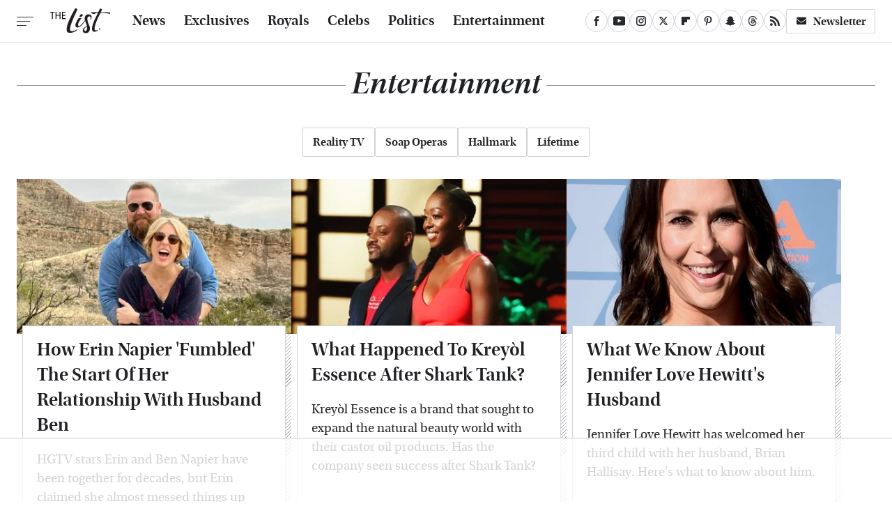

--- FILE ---
content_type: text/html; charset=UTF-8
request_url: https://www.thelist.com/category/entertainment/page/2/
body_size: 19342
content:
<!DOCTYPE html>
<html xmlns="http://www.w3.org/1999/xhtml" lang="en-US">
<head>
            
        <!-- START email detection/removal script -->
        <script>
            !function(){"use strict";function e(e){const t=e.match(/((?=([a-z0-9._!#$%+^&*()[\]<>-]+))@[a-z0-9._-]+\.[a-z0-9._-]+)/gi);return t?t[0]:""}function t(t){return e(a(t.toLowerCase()))}function a(e){return e.replace(/\s/g,"")}async function n(e){const t={sha256Hash:"",sha1Hash:""};if(!("msCrypto"in window)&&"https:"===location.protocol&&"crypto"in window&&"TextEncoder"in window){const a=(new TextEncoder).encode(e),[n,c]=await Promise.all([s("SHA-256",a),s("SHA-1",a)]);t.sha256Hash=n,t.sha1Hash=c}return t}async function s(e,t){const a=await crypto.subtle.digest(e,t);return Array.from(new Uint8Array(a)).map(e=>("00"+e.toString(16)).slice(-2)).join("")}function c(e){let t=!0;return Object.keys(e).forEach(a=>{0===e[a].length&&(t=!1)}),t}function i(e,t,a){e.splice(t,1);const n="?"+e.join("&")+a.hash;history.replaceState(null,"",n)}var o={checkEmail:e,validateEmail:t,trimInput:a,hashEmail:n,hasHashes:c,removeEmailAndReplaceHistory:i,detectEmails:async function(){const e=new URL(window.location.href),a=Array.from(e.searchParams.entries()).map(e=>`=`);let s,o;const r=["adt_eih","sh_kit"];if(a.forEach((e,t)=>{const a=decodeURIComponent(e),[n,c]=a.split("=");if("adt_ei"===n&&(s={value:c,index:t,emsrc:"url"}),r.includes(n)){o={value:c,index:t,emsrc:"sh_kit"===n?"urlhck":"urlh"}}}),s)t(s.value)&&n(s.value).then(e=>{if(c(e)){const t={value:e,created:Date.now()};localStorage.setItem("adt_ei",JSON.stringify(t)),localStorage.setItem("adt_emsrc",s.emsrc)}});else if(o){const e={value:{sha256Hash:o.value,sha1Hash:""},created:Date.now()};localStorage.setItem("adt_ei",JSON.stringify(e)),localStorage.setItem("adt_emsrc",o.emsrc)}s&&i(a,s.index,e),o&&i(a,o.index,e)},cb:"adthrive"};const{detectEmails:r,cb:l}=o;r()}();
        </script>
        <!-- END email detection/removal script -->
        <!-- AdThrive Head Tag Manual -->
        <script data-no-optimize="1" data-cfasync="false">
            (function(w, d) {
                w.adthrive = w.adthrive || {};
                w.adthrive.cmd = w.
                    adthrive.cmd || [];
                w.adthrive.plugin = 'adthrive-ads-manual';
                w.adthrive.host = 'ads.adthrive.com';var s = d.createElement('script');
                s.async = true;
                s.referrerpolicy='no-referrer-when-downgrade';
                s.src = 'https://' + w.adthrive.host + '/sites/67ed6c7b5915b00d8617259b/ads.min.js?referrer=' + w.encodeURIComponent(w.location.href) + '&cb=' + (Math.floor(Math.random() * 100) + 1);
                var n = d.getElementsByTagName('script')[0];
                n.parentNode.insertBefore(s, n);
            })(window, document);
        </script>
        <!-- End of AdThrive Head Tag -->            <link rel="preload" href="/wp-content/themes/unified/css/category.thelist.min.css?design=3&v=1761058487" as="style">
<link class="preloadFont" rel="preload" href="https://www.thelist.com/font/utopia-std-webfont.woff2" as="font" crossorigin>
<link class="preloadFont" rel="preload" href="https://www.thelist.com/font/utopia-std-semibold-display-webfont.woff2" as="font" crossorigin>
<link class="preloadFont" rel="preload" href="https://www.thelist.com/font/utopia-std-semibold-display-italic-webfont.woff2" as="font" crossorigin>

        <link rel="stylesheet" type="text/css" href="/wp-content/themes/unified/css/category.thelist.min.css?design=3&v=1761058487" />
        <meta http-equiv="Content-Type" content="text/html; charset=utf8" />
        <meta name="viewport" content="width=device-width, initial-scale=1.0">
        <meta http-equiv="Content-Security-Policy" content="block-all-mixed-content" />
        <meta http-equiv="X-UA-Compatible" content="IE=10" />
        
        
        
        <title>Entertainment - The List</title>
        <meta name='description' content="Grab the popcorn and the remote and get ready for the latest in entertainment. " />
        
        
                <meta property="og:site_name" content="The List" />
        <meta property="og:title" content="Entertainment - The List">
        <meta property="og:image" content="https://www.thelist.com/img/thelist-share-image-1280x720.png" />
        <meta property="og:description" content="Grab the popcorn and the remote and get ready for the latest in entertainment. ">
        <meta property="og:type" content="category">
        <meta property="og:url" content="https://www.thelist.com/category/entertainment/page/2/">
                <meta name="twitter:title" content="Entertainment - The List">
        <meta name="twitter:description" content="Grab the popcorn and the remote and get ready for the latest in entertainment. ">
        <meta name="twitter:site" content="@TheListDaily">
        <meta name="twitter:card" content="summary_large_image">
        <meta name="twitter:image" content="https://www.thelist.com/img/thelist-share-image-1280x720.png">
        
        
        <link rel="shortcut icon" href="https://www.thelist.com/img/the-list-favicon-448x448.png">
        <link rel="icon" href="https://www.thelist.com/img/the-list-favicon-448x448.png">
        <link rel="canonical" href="https://www.thelist.com/category/entertainment/page/2/"/>
        <link rel="alternate" type="application/rss+xml" title="Entertainment - The List" href="https://www.thelist.com/category/entertainment/feed/" />

        
        <script type="application/ld+json">{"@context":"https:\/\/schema.org","@type":"Organization","address":{"@type":"PostalAddress","streetAddress":"11787 Lantern Road #201","addressLocality":"Fishers","addressRegion":"IN","postalCode":"46038","addressCountry":"US"},"contactPoint":{"@type":"ContactPoint","telephone":"(908) 514-8038","contactType":"customer support","email":"staff@thelist.com"},"publishingPrinciples":"https:\/\/www.thelist.com\/policies\/","@id":"https:\/\/www.thelist.com\/","name":"The List","url":"https:\/\/www.thelist.com\/","logo":{"@type":"ImageObject","url":"https:\/\/www.thelist.com\/img\/thelist-share-image-1280x720.png","caption":"The List Logo"},"description":"The destination for entertainment and women's lifestyle - from royals news, fashion advice, and beauty tips, to celebrity interviews, and more.","sameAs":["https:\/\/www.facebook.com\/TheListDaily","https:\/\/www.youtube.com\/c\/TheListDaily","https:\/\/www.instagram.com\/thelistdaily","https:\/\/twitter.com\/TheListDaily","https:\/\/flipboard.com\/@TheList","https:\/\/www.pinterest.com\/thelistdaily","https:\/\/story.snapchat.com\/p\/fbe71614-d7d2-4ddf-93e8-6f8245621404","https:\/\/threads.net\/@thelistdaily","https:\/\/subscribe.thelist.com\/newsletter"]}</script>                </head>
<body>
<div id="wrapper">
    <div class="page-wrap">
        <header id="header" class="">
            <div class="nav-drop">
                <div class="jcf-scrollable">
                    <div class="aside-holder">
                                    <nav id="aside-nav">
                <div class="nav-top">
                    <div class="logo">
                        <a href="/" class="logo-holder">
                            <img src="https://www.thelist.com/img/thelist_logo_black_2.svg" alt="The List" width="86" height="36">
                        </a>
                        <a href="#" class="nav-opener close"></a>
                    </div>
                </div>
                
                <ul class="main-nav"><li class="navlink navlink-news"><a href="/category/news/">News</a></li><li class="navlink navlink-exclusives"><a href="/category/exclusives/">Exclusives</a><input type="checkbox" id="subnav-button-exclusives"><label for="subnav-button-exclusives"></label><ul class="main-nav"><li class="subnavlink navlink-experts"><a href="/category/experts/">Experts</a></li><li class="subnavlink navlink-interviews"><a href="/category/interviews/">Interviews</a></li></ul></li><li class="navlink navlink-royals"><a href="/category/royals/">Royals</a></li><li class="navlink navlink-celebs"><a href="/category/celebs/">Celebs</a><input type="checkbox" id="subnav-button-celebs"><label for="subnav-button-celebs"></label><ul class="main-nav"><li class="subnavlink navlink-looks"><a href="/category/looks/">Looks</a></li><li class="subnavlink navlink-relationships"><a href="/category/relationships/">Relationships</a></li><li class="subnavlink navlink-controversy"><a href="/category/controversy/">Controversy</a></li></ul></li><li class="navlink navlink-politics"><a href="/category/politics/">Politics</a></li><li class="navlink navlink-entertainment"><a href="/category/entertainment/">Entertainment</a><input type="checkbox" id="subnav-button-entertainment"><label for="subnav-button-entertainment"></label><ul class="main-nav"><li class="subnavlink navlink-reality-television"><a href="/category/reality-television/">Reality TV</a></li><li class="subnavlink navlink-soap-operas"><a href="/category/soap-operas/">Soap Operas</a></li><li class="subnavlink navlink-hallmark"><a href="/category/hallmark/">Hallmark</a></li><li class="subnavlink navlink-lifetime"><a href="/category/lifetime/">Lifetime</a></li></ul></li><li class="navlink navlink-features"><a href="/category/features/">Features</a></li></ul>        <ul class="social-buttons">
            <li><a href="http://www.facebook.com/TheListDaily" target="_blank" title="Facebook" aria-label="Facebook"><svg class="icon"><use xlink:href="#facebook"></use></svg></a></li><li><a href="https://www.youtube.com/c/TheListDaily" target="_blank" title="YouTube" aria-label="YouTube"><svg class="icon"><use xlink:href="#youtube"></use></svg></a></li><li><a href="https://www.instagram.com/thelistdaily" target="_blank" title="Instagram" aria-label="Instagram"><svg class="icon"><use xlink:href="#instagram"></use></svg></a></li><li><a href="https://twitter.com/TheListDaily" target="_blank" title="Twitter" aria-label="Twitter"><svg class="icon"><use xlink:href="#twitter"></use></svg></a></li><li><a href="https://flipboard.com/@TheList" target="_blank" title="Flipboard" aria-label="Flipboard"><svg class="icon"><use xlink:href="#flipboard"></use></svg></a></li><li><a href="https://www.pinterest.com/thelistdaily" target="_blank" title="Pinterest" aria-label="Pinterest"><svg class="icon"><use xlink:href="#pinterest"></use></svg></a></li><li><a href="https://story.snapchat.com/p/fbe71614-d7d2-4ddf-93e8-6f8245621404" target="_blank" title="Snapchat" aria-label="Snapchat"><svg class="icon"><use xlink:href="#snapchat"></use></svg></a></li><li><a href="https://www.threads.net/@thelistdaily" target="_blank" title="Threads" aria-label="Threads"><svg class="icon"><use xlink:href="#threads"></use></svg></a></li><li><a href="/feed/" target="_blank" title="RSS" aria-label="RSS"><svg class="icon"><use xlink:href="#rss"></use></svg></a></li>
            
            <li class="menu-btn newsletter-btn"><a href="https://subscribe.thelist.com/newsletter?utm_source=thelist&utm_medium=side-nav" target="_blank" title="Newsletter" aria-label="Newsletter"><svg class="icon"><use xlink:href="#revue"></use></svg>Newsletter</a></li>
        </ul>            <ul class="info-links">
                <li class="info-link first-info-link"><a href="/about/">About</a></li>
                <li class="info-link"><a href="/policies/">Editorial Policies</a></li>
                
                <li class="info-link"><a href="/our-experts/">Our Experts</a></li>
                <li class="info-link"><a href="https://www.static.com/thelist-privacy-policy" target="_blank">Privacy Policy</a></a>
                <li class="info-link"><a href="https://www.static.com/terms" target="_blank">Terms of Use</a></li>
            </ul>
            </nav>                        <div class="nav-bottom">
                            <span class="copyright-info">&copy; 2026                                <a href="https://www.static.com/" target="_blank">Static Media</a>. All Rights Reserved
                            </span>
                        </div>
                    </div>
                </div>
            </div>
            <div id="bg"></div>
         
            <div id="header-container">
                <div id="hamburger-holder">
                    <div class="hamburger nav-opener"></div>
                </div>

                    <div id="logo" class="top-nav-standard">
        <a href="/"><img src="https://www.thelist.com/img/thelist_logo_black_2.svg" alt="The List" width="86" height="36"></a>
    </div>
                <div id="logo-icon" class="top-nav-scrolled">
                    <a href="/" >
                        <img src="https://www.thelist.com/img/thelist_icon_black.svg" alt="The List" width="14" height="40">                    </a>
                </div>

                <div id="top-nav-title" class="top-nav-scrolled">Entertainment</div>

                            <div id="top-nav" class="top-nav-standard">
                <nav id="top-nav-holder">
                    
                    <a href="/category/news/" class="navlink-news">News</a>
<a href="/category/exclusives/" class="navlink-exclusives">Exclusives</a>
<a href="/category/royals/" class="navlink-royals">Royals</a>
<a href="/category/celebs/" class="navlink-celebs">Celebs</a>
<a href="/category/politics/" class="navlink-politics">Politics</a>
<a href="/category/entertainment/" class="navlink-entertainment">Entertainment</a>
<a href="/category/features/" class="navlink-features">Features</a>

                </nav>
            </div>                <svg width="0" height="0" class="hidden">
            <symbol version="1.1" xmlns="http://www.w3.org/2000/svg" viewBox="0 0 16 16" id="rss">
    <path d="M2.13 11.733c-1.175 0-2.13 0.958-2.13 2.126 0 1.174 0.955 2.122 2.13 2.122 1.179 0 2.133-0.948 2.133-2.122-0-1.168-0.954-2.126-2.133-2.126zM0.002 5.436v3.067c1.997 0 3.874 0.781 5.288 2.196 1.412 1.411 2.192 3.297 2.192 5.302h3.080c-0-5.825-4.739-10.564-10.56-10.564zM0.006 0v3.068c7.122 0 12.918 5.802 12.918 12.932h3.076c0-8.82-7.176-16-15.994-16z"></path>
</symbol>
        <symbol xmlns="http://www.w3.org/2000/svg" viewBox="0 0 512 512" id="twitter">
    <path d="M389.2 48h70.6L305.6 224.2 487 464H345L233.7 318.6 106.5 464H35.8L200.7 275.5 26.8 48H172.4L272.9 180.9 389.2 48zM364.4 421.8h39.1L151.1 88h-42L364.4 421.8z"></path>
</symbol>
        <symbol xmlns="http://www.w3.org/2000/svg" viewBox="0 0 32 32" id="facebook">
    <path d="M19 6h5V0h-5c-3.86 0-7 3.14-7 7v3H8v6h4v16h6V16h5l1-6h-6V7c0-.542.458-1 1-1z"></path>
</symbol>
        <symbol xmlns="http://www.w3.org/2000/svg" viewBox="0 0 14 14" id="flipboard">
    <path d="m 6.9999999,0.99982 5.9993001,0 0,1.99835 0,1.99357 -1.993367,0 -1.9980673,0 -0.014998,1.99357 -0.01,1.99835 -1.9980669,0.01 -1.9933674,0.0146 -0.014998,1.99835 -0.01,1.99357 -1.9834686,0 -1.9836686,0 0,-6.00006 0,-5.99994 5.9992001,0 z"></path>
</symbol>
        <symbol viewBox="0 0 24 24" xmlns="http://www.w3.org/2000/svg" id="instagram">
    <path d="M17.3183118,0.0772036939 C18.5358869,0.132773211 19.3775594,0.311686093 20.156489,0.614412318 C20.9357539,0.917263935 21.5259307,1.30117806 22.1124276,1.88767349 C22.6988355,2.47414659 23.0827129,3.06422396 23.3856819,3.84361655 C23.688357,4.62263666 23.8672302,5.46418415 23.9227984,6.68172489 C23.9916356,8.19170553 24,8.72394829 24,11.9999742 C24,15.2760524 23.9916355,15.808302 23.9227954,17.3182896 C23.8672306,18.5358038 23.6883589,19.3773584 23.3855877,20.1566258 C23.0826716,20.9358162 22.6987642,21.5259396 22.1124276,22.1122749 C21.5259871,22.6987804 20.9357958,23.0827198 20.1563742,23.3856323 C19.3772192,23.6883583 18.5357324,23.8672318 17.3183209,23.9227442 C15.8086874,23.9916325 15.2765626,24 12,24 C8.72343739,24 8.19131258,23.9916325 6.68172382,23.9227463 C5.46426077,23.8672314 4.62270711,23.6883498 3.84342369,23.3855738 C3.0641689,23.0827004 2.47399369,22.6987612 1.88762592,22.1123283 C1.30117312,21.525877 0.91721975,20.9357071 0.614318116,20.1563835 C0.311643016,19.3773633 0.132769821,18.5358159 0.0772038909,17.3183251 C0.0083529426,15.8092887 0,15.2774634 0,11.9999742 C0,8.7225328 0.00835296697,8.19071076 0.0772047368,6.68165632 C0.132769821,5.46418415 0.311643016,4.62263666 0.614362729,3.84350174 C0.91719061,3.06430165 1.30113536,2.4741608 1.88757245,1.88772514 C2.47399369,1.30123879 3.0641689,0.917299613 3.84345255,0.614414972 C4.62236201,0.311696581 5.46409415,0.132773979 6.68163888,0.0772035898 C8.19074867,0.00835221992 8.72252573,0 12,0 C15.2774788,0 15.8092594,0.00835235053 17.3183118,0.0772036939 Z M12,2.66666667 C8.75959504,2.66666667 8.26400713,2.67445049 6.80319929,2.74109814 C5.87614637,2.78341009 5.31952221,2.90172878 4.80947575,3.09995521 C4.37397765,3.26922052 4.09725505,3.44924273 3.77324172,3.77329203 C3.44916209,4.09737087 3.26913181,4.37408574 3.09996253,4.80937168 C2.90169965,5.31965737 2.78340891,5.87618164 2.74109927,6.80321713 C2.67445122,8.26397158 2.66666667,8.75960374 2.66666667,11.9999742 C2.66666667,15.2403924 2.67445121,15.7360281 2.74109842,17.1967643 C2.78340891,18.1238184 2.90169965,18.6803426 3.09990404,19.1904778 C3.26914133,19.6259017 3.44919889,19.9026659 3.77329519,20.2267614 C4.09725505,20.5507573 4.37397765,20.7307795 4.80932525,20.8999863 C5.31971515,21.0982887 5.87621193,21.2165784 6.80323907,21.2588497 C8.26460439,21.3255353 8.76051223,21.3333333 12,21.3333333 C15.2394878,21.3333333 15.7353956,21.3255353 17.1968056,21.2588476 C18.123775,21.216579 18.6802056,21.0982995 19.1905083,20.9000309 C19.6260288,20.7307713 19.9027426,20.5507596 20.2267583,20.226708 C20.5507492,19.9027179 20.7308046,19.6259456 20.9000375,19.1906283 C21.0983009,18.6803412 21.2165908,18.1238118 21.2588986,17.196779 C21.3255376,15.7350718 21.3333333,15.2390126 21.3333333,11.9999742 C21.3333333,8.76098665 21.3255376,8.26493375 21.2589016,6.80323567 C21.2165911,5.87618164 21.0983004,5.31965737 20.9001178,4.80957831 C20.7308131,4.37403932 20.550774,4.09729207 20.2267583,3.77324038 C19.9027658,3.44924868 19.6260264,3.26922777 19.1905015,3.09996643 C18.6803988,2.90171817 18.1238378,2.78341062 17.1967608,2.74109868 C15.7359966,2.67445057 15.2404012,2.66666667 12,2.66666667 Z M12,18.2222222 C8.56356156,18.2222222 5.77777778,15.4364384 5.77777778,12 C5.77777778,8.56356156 8.56356156,5.77777778 12,5.77777778 C15.4364384,5.77777778 18.2222222,8.56356156 18.2222222,12 C18.2222222,15.4364384 15.4364384,18.2222222 12,18.2222222 Z M12,15.5555556 C13.9636791,15.5555556 15.5555556,13.9636791 15.5555556,12 C15.5555556,10.0363209 13.9636791,8.44444444 12,8.44444444 C10.0363209,8.44444444 8.44444444,10.0363209 8.44444444,12 C8.44444444,13.9636791 10.0363209,15.5555556 12,15.5555556 Z M18.2222222,7.11111111 C17.4858426,7.11111111 16.8888889,6.51415744 16.8888889,5.77777778 C16.8888889,5.04139811 17.4858426,4.44444444 18.2222222,4.44444444 C18.9586019,4.44444444 19.5555556,5.04139811 19.5555556,5.77777778 C19.5555556,6.51415744 18.9586019,7.11111111 18.2222222,7.11111111 Z"/>
</symbol>
         <symbol xmlns="http://www.w3.org/2000/svg" viewBox="0 0 448 512" id="linkedin">
    <path d="M100.3 448H7.4V148.9h92.9zM53.8 108.1C24.1 108.1 0 83.5 0 53.8a53.8 53.8 0 0 1 107.6 0c0 29.7-24.1 54.3-53.8 54.3zM447.9 448h-92.7V302.4c0-34.7-.7-79.2-48.3-79.2-48.3 0-55.7 37.7-55.7 76.7V448h-92.8V148.9h89.1v40.8h1.3c12.4-23.5 42.7-48.3 87.9-48.3 94 0 111.3 61.9 111.3 142.3V448z"/>
</symbol>
        <symbol xmlns="http://www.w3.org/2000/svg" viewBox="0 0 240.1 113.49" id="muckrack">
    <path class="b" d="M223.2,73.59c11.2-7.6,16.8-20.3,16.9-33.3C240.1,20.39,226.8.09,199.4.09c-8.35-.1-18.27-.1-28.14-.07-9.86.02-19.66.07-27.76.07v113.4h29.6v-35h17l17.1,35h30.6l.8-5-18.7-33.4c2.5-.8,3.3-1.5,3.3-1.5ZM199,54.29h-25.8v-29.7h25.8c8.4,0,12.3,7.4,12.3,14.6s-4.1,15.1-12.3,15.1Z"/><polygon class="b" points="0 .14 10.9 .14 64.5 49.24 117.9 .14 129.3 .14 129.3 113.34 99.7 113.34 99.7 54.24 66.1 83.74 62.7 83.74 29.6 54.24 29.6 113.34 0 113.34 0 .14"/>
</symbol>
        <symbol xmlns="http://www.w3.org/2000/svg" viewBox="7 2 2 12" id="youtube">
    <path d="M15.841 4.8c0 0-0.156-1.103-0.637-1.587-0.609-0.637-1.291-0.641-1.603-0.678-2.237-0.163-5.597-0.163-5.597-0.163h-0.006c0 0-3.359 0-5.597 0.163-0.313 0.038-0.994 0.041-1.603 0.678-0.481 0.484-0.634 1.587-0.634 1.587s-0.159 1.294-0.159 2.591v1.213c0 1.294 0.159 2.591 0.159 2.591s0.156 1.103 0.634 1.588c0.609 0.637 1.409 0.616 1.766 0.684 1.281 0.122 5.441 0.159 5.441 0.159s3.363-0.006 5.6-0.166c0.313-0.037 0.994-0.041 1.603-0.678 0.481-0.484 0.637-1.588 0.637-1.588s0.159-1.294 0.159-2.591v-1.213c-0.003-1.294-0.162-2.591-0.162-2.591zM6.347 10.075v-4.497l4.322 2.256-4.322 2.241z"></path>
</symbol>
        <symbol xmlns="http://www.w3.org/2000/svg" viewBox="0 0 512 512" id="pinterest">
    <g>
    <path d="M220.646,338.475C207.223,408.825,190.842,476.269,142.3,511.5
            c-14.996-106.33,21.994-186.188,39.173-270.971c-29.293-49.292,3.518-148.498,65.285-124.059
            c76.001,30.066-65.809,183.279,29.38,202.417c99.405,19.974,139.989-172.476,78.359-235.054
            C265.434-6.539,95.253,81.775,116.175,211.161c5.09,31.626,37.765,41.22,13.062,84.884c-57.001-12.65-74.005-57.6-71.822-117.533
            c3.53-98.108,88.141-166.787,173.024-176.293c107.34-12.014,208.081,39.398,221.991,140.376
            c15.67,113.978-48.442,237.412-163.23,228.529C258.085,368.704,245.023,353.283,220.646,338.475z">
    </path>
    </g>
</symbol>
        <symbol xmlns="http://www.w3.org/2000/svg" viewBox="0 0 32 32" id="tiktok">
    <path d="M 22.472559,-3.8146973e-6 C 23.000559,4.5408962 25.535059,7.2481962 29.941559,7.5361962 v 5.1073998 c -2.5536,0.2496 -4.7905,-0.5856 -7.3922,-2.1601 v 9.5523 c 0,12.1348 -13.2292004,15.927 -18.5478004,7.2291 -3.4177,-5.597 -1.3248,-15.4181 9.6387004,-15.8117 v 5.3857 c -0.8352,0.1344 -1.728,0.3456 -2.5441,0.6241 -2.4384004,0.8256 -3.8209004,2.3712 -3.4369004,5.0977 0.7392,5.2226 10.3204004,6.7682 9.5235004,-3.4369 V 0.00959619 h 5.2898 z" />
</symbol>
        <symbol xmlns="http://www.w3.org/2000/svg" viewBox="0 0 32 32" id="twitch">
    <path d="M3 0l-3 5v23h8v4h4l4-4h5l9-9v-19h-27zM26 17l-5 5h-5l-4 4v-4h-6v-18h20v13z"></path><path d="M19 8h3v8h-3v-8z"></path><path d="M13 8h3v8h-3v-8z"></path>
</symbol>
        <symbol xmlns="http://www.w3.org/2000/svg" viewBox="0 0 512.016 512.016" id="snapchat" >
    <g>
        <g>
            <path d="M500.459,375.368c-64.521-10.633-93.918-75.887-97.058-83.294c-0.06-0.145-0.307-0.666-0.375-0.819
                c-3.234-6.571-4.036-11.904-2.347-15.838c3.388-8.013,17.741-12.553,26.931-15.462c2.586-0.836,5.009-1.604,6.938-2.372
                c18.586-7.339,27.913-16.717,27.716-27.895c-0.179-8.866-7.134-17.007-17.434-20.651c-3.55-1.485-7.774-2.295-11.887-2.295
                c-2.842,0-7.066,0.401-11.102,2.287c-7.868,3.678-14.865,5.658-20.156,5.888c-2.355-0.094-4.139-0.486-5.427-0.922
                c0.162-2.79,0.35-5.658,0.529-8.585l0.094-1.493c2.193-34.807,4.915-78.123-6.673-104.081
                c-34.27-76.834-106.999-82.807-128.478-82.807l-10.018,0.094c-21.436,0-94.029,5.965-128.265,82.756
                c-11.614,26.018-8.866,69.316-6.664,104.115c0.213,3.422,0.427,6.758,0.614,10.01c-1.468,0.503-3.584,0.947-6.46,0.947
                c-6.161,0-13.542-1.997-21.931-5.922c-12.126-5.683-34.295,1.911-37.291,17.647c-1.63,8.516,1.801,20.796,27.383,30.908
                c1.988,0.785,4.489,1.587,7.561,2.56c8.576,2.722,22.929,7.27,26.325,15.266c1.681,3.951,0.879,9.284-2.662,16.512
                c-1.263,2.944-31.65,72.124-98.765,83.174c-6.963,1.143-11.93,7.322-11.537,14.353c0.111,1.954,0.563,3.917,1.399,5.897
                c5.641,13.193,27.119,22.349,67.55,28.766c0.887,2.295,1.92,7.006,2.509,9.737c0.853,3.9,1.749,7.927,2.97,12.1
                c1.229,4.224,4.881,11.307,15.445,11.307c3.575,0,7.714-0.811,12.211-1.681c6.468-1.271,15.309-2.995,26.274-2.995
                c6.084,0,12.416,0.546,18.825,1.604c12.092,2.005,22.699,9.506,35.004,18.202c18.116,12.809,34.586,22.605,67.524,22.605
                c0.87,0,1.732-0.026,2.577-0.085c1.22,0.06,2.449,0.085,3.695,0.085c28.851,0,54.246-7.62,75.494-22.63
                c11.742-8.311,22.835-16.162,34.935-18.176c6.426-1.058,12.766-1.604,18.85-1.604c10.513,0,18.901,1.348,26.385,2.816
                c5.06,0.998,9.02,1.476,12.672,1.476c7.373,0,12.8-4.053,14.874-11.127c1.195-4.113,2.091-8.021,2.961-12.015
                c0.461-2.125,1.57-7.211,2.509-9.66c39.851-6.34,60.203-15.138,65.835-28.297c0.845-1.894,1.34-3.9,1.476-6.033
                C512.372,382.707,507.422,376.529,500.459,375.368z"/>
        </g>
    </g>
</symbol>
        <symbol xmlns="http://www.w3.org/2000/svg" viewBox="0 0 192 192" id="threads">
    <path d="M141.537 88.9883C140.71 88.5919 139.87 88.2104 139.019 87.8451C137.537 60.5382 122.616 44.905 97.5619 44.745C97.4484 44.7443 97.3355 44.7443 97.222 44.7443C82.2364 44.7443 69.7731 51.1409 62.102 62.7807L75.881 72.2328C81.6116 63.5383 90.6052 61.6848 97.2286 61.6848C97.3051 61.6848 97.3819 61.6848 97.4576 61.6855C105.707 61.7381 111.932 64.1366 115.961 68.814C118.893 72.2193 120.854 76.925 121.825 82.8638C114.511 81.6207 106.601 81.2385 98.145 81.7233C74.3247 83.0954 59.0111 96.9879 60.0396 116.292C60.5615 126.084 65.4397 134.508 73.775 140.011C80.8224 144.663 89.899 146.938 99.3323 146.423C111.79 145.74 121.563 140.987 128.381 132.296C133.559 125.696 136.834 117.143 138.28 106.366C144.217 109.949 148.617 114.664 151.047 120.332C155.179 129.967 155.42 145.8 142.501 158.708C131.182 170.016 117.576 174.908 97.0135 175.059C74.2042 174.89 56.9538 167.575 45.7381 153.317C35.2355 139.966 29.8077 120.682 29.6052 96C29.8077 71.3178 35.2355 52.0336 45.7381 38.6827C56.9538 24.4249 74.2039 17.11 97.0132 16.9405C119.988 17.1113 137.539 24.4614 149.184 38.788C154.894 45.8136 159.199 54.6488 162.037 64.9503L178.184 60.6422C174.744 47.9622 169.331 37.0357 161.965 27.974C147.036 9.60668 125.202 0.195148 97.0695 0H96.9569C68.8816 0.19447 47.2921 9.6418 32.7883 28.0793C19.8819 44.4864 13.2244 67.3157 13.0007 95.9325L13 96L13.0007 96.0675C13.2244 124.684 19.8819 147.514 32.7883 163.921C47.2921 182.358 68.8816 191.806 96.9569 192H97.0695C122.03 191.827 139.624 185.292 154.118 170.811C173.081 151.866 172.51 128.119 166.26 113.541C161.776 103.087 153.227 94.5962 141.537 88.9883ZM98.4405 129.507C88.0005 130.095 77.1544 125.409 76.6196 115.372C76.2232 107.93 81.9158 99.626 99.0812 98.6368C101.047 98.5234 102.976 98.468 104.871 98.468C111.106 98.468 116.939 99.0737 122.242 100.233C120.264 124.935 108.662 128.946 98.4405 129.507Z" />
</symbol>
        <symbol xmlns="http://www.w3.org/2000/svg" viewBox="0 0 512 512" id="bluesky">
    <path d="M111.8 62.2C170.2 105.9 233 194.7 256 242.4c23-47.6 85.8-136.4 144.2-180.2c42.1-31.6 110.3-56 110.3 21.8c0 15.5-8.9 130.5-14.1 149.2C478.2 298 412 314.6 353.1 304.5c102.9 17.5 129.1 75.5 72.5 133.5c-107.4 110.2-154.3-27.6-166.3-62.9l0 0c-1.7-4.9-2.6-7.8-3.3-7.8s-1.6 3-3.3 7.8l0 0c-12 35.3-59 173.1-166.3 62.9c-56.5-58-30.4-116 72.5-133.5C100 314.6 33.8 298 15.7 233.1C10.4 214.4 1.5 99.4 1.5 83.9c0-77.8 68.2-53.4 110.3-21.8z"/>
</symbol>
        <symbol xmlns="http://www.w3.org/2000/svg" viewBox="0 0 618 478" id="google">
    <path d="M617.84 456.59C617.82 467.86 608.68 477 597.41 477.02H20.43C9.16 477 0.02 467.86 0 456.59V20.43C0.02 9.16 9.16 0.02 20.43 0H597.41C608.68 0.02 617.82 9.16 617.84 20.43V456.59ZM516.79 342.6V302.74C516.79 301.26 515.59 300.06 514.11 300.06H335.02V345.46H514.11C515.61 345.44 516.82 344.2 516.79 342.7C516.79 342.67 516.79 342.64 516.79 342.6ZM544.02 256.35V216.31C544.04 214.83 542.86 213.61 541.38 213.59C541.37 213.59 541.35 213.59 541.34 213.59H335.02V258.99H541.34C542.79 259.02 543.99 257.86 544.02 256.41C544.02 256.36 544.02 256.32 544.02 256.27V256.36V256.35ZM516.79 170.1V129.88C516.79 128.4 515.59 127.2 514.11 127.2H335.02V172.6H514.11C515.56 172.58 516.74 171.42 516.79 169.97V170.11V170.1ZM180.59 218.08V258.93H239.6C234.74 283.9 212.77 302.01 180.59 302.01C144.24 300.72 115.81 270.2 117.11 233.84C118.34 199.3 146.05 171.59 180.59 170.36C196.12 170.1 211.13 175.97 222.35 186.7L253.49 155.6C233.78 137.06 207.65 126.88 180.59 127.18C120.42 127.18 71.64 175.96 71.64 236.13C71.64 296.3 120.42 345.08 180.59 345.08C240.76 345.08 285 300.82 285 238.49C284.96 231.59 284.39 224.69 283.27 217.88L180.59 218.06V218.08Z"/>
</symbol>
        <symbol id="website" viewBox="0 0 17 17" xmlns="http://www.w3.org/2000/svg">
    <path fill-rule="evenodd" clip-rule="evenodd" d="M1.91041 1.47245C3.56879 -0.185927 6.25755 -0.185927 7.91592 1.47245L10.9186 4.47521C12.577 6.13361 12.577 8.82231 10.9186 10.4807C10.5041 10.8954 9.83185 10.8954 9.41728 10.4807C9.00271 10.0661 9.00271 9.39389 9.41728 8.97932C10.2465 8.15019 10.2465 6.80573 9.41728 5.97659L6.41454 2.97383C5.58535 2.14465 4.24097 2.14465 3.41178 2.97383C2.58261 3.80302 2.58261 5.1474 3.41178 5.97659L4.16248 6.72728C4.57708 7.14185 4.57707 7.81407 4.16248 8.22864C3.74789 8.64321 3.07569 8.64321 2.6611 8.22864L1.91041 7.47796C0.252031 5.81959 0.252031 3.13083 1.91041 1.47245ZM7.91592 5.9766C8.33049 6.39116 8.33049 7.06339 7.91592 7.47796C7.08678 8.3072 7.08678 9.65155 7.91592 10.4807L10.9186 13.4835C11.7479 14.3127 13.0922 14.3127 13.9215 13.4835C14.7506 12.6543 14.7506 11.3099 13.9215 10.4807L13.1708 9.73C12.7561 9.31544 12.7561 8.64321 13.1708 8.22864C13.5854 7.81407 14.2575 7.81407 14.6722 8.22864L15.4228 8.97932C17.0812 10.6377 17.0812 13.3265 15.4228 14.9849C13.7645 16.6433 11.0757 16.6433 9.41728 14.9849L6.41455 11.9822C4.75618 10.3238 4.75618 7.63498 6.41455 5.9766C6.82912 5.562 7.50135 5.562 7.91592 5.9766Z"/>
</symbol>
            <symbol xmlns="http://www.w3.org/2000/svg" viewBox="0 0 512 512" id="revue">
        <path d="M48 64C21.5 64 0 85.5 0 112c0 15.1 7.1 29.3 19.2 38.4L236.8 313.6c11.4 8.5 27 8.5 38.4 0L492.8 150.4c12.1-9.1 19.2-23.3 19.2-38.4c0-26.5-21.5-48-48-48H48zM0 176V384c0 35.3 28.7 64 64 64H448c35.3 0 64-28.7 64-64V176L294.4 339.2c-22.8 17.1-54 17.1-76.8 0L0 176z"/>
    </symbol>
        
        
        
        <symbol xmlns="http://www.w3.org/2000/svg" viewBox="0 0 16 16" id="advertise">
            <g clip-path="url(#clip0_1911_5435)">
            <path fill-rule="evenodd" clip-rule="evenodd" d="M12 1.40497L2.26973 4.27073L0 2.34144V12.6558L2.26967 10.7271L3.84476 11.191V14.1933C3.84529 15.229 4.55813 16.067 5.43904 16.0676H9.23405C9.67247 16.0682 10.0745 15.8571 10.3609 15.5183C10.6488 15.1814 10.8284 14.709 10.8278 14.1932V13.2478L12 13.593V1.40497ZM5.09306 14.5997C5.00434 14.4935 4.95039 14.3537 4.94986 14.1932V11.5168L9.72281 12.9219V14.1932C9.72227 14.3537 9.66885 14.4935 9.5796 14.5997C9.48985 14.7047 9.37052 14.7676 9.23409 14.7676H5.4391C5.30214 14.7676 5.18281 14.7047 5.09306 14.5997Z" />
            <path d="M13 1.11045L17 -0.067627V15.0654L13 13.8875V1.11045Z" />
            </g>
            <defs>
            <clipPath id="clip0_1911_5435">
            <rect width="16" height="16" fill="white"/>
            </clipPath>
            </defs>
        </symbol>
    
</svg>                    <nav id="social-nav-holder" class="top-nav-standard">
        <ul class="social-buttons">
            <li><a href="http://www.facebook.com/TheListDaily" target="_blank" title="Facebook" aria-label="Facebook"><svg class="icon"><use xlink:href="#facebook"></use></svg></a></li><li><a href="https://www.youtube.com/c/TheListDaily" target="_blank" title="YouTube" aria-label="YouTube"><svg class="icon"><use xlink:href="#youtube"></use></svg></a></li><li><a href="https://www.instagram.com/thelistdaily" target="_blank" title="Instagram" aria-label="Instagram"><svg class="icon"><use xlink:href="#instagram"></use></svg></a></li><li><a href="https://twitter.com/TheListDaily" target="_blank" title="Twitter" aria-label="Twitter"><svg class="icon"><use xlink:href="#twitter"></use></svg></a></li><li><a href="https://flipboard.com/@TheList" target="_blank" title="Flipboard" aria-label="Flipboard"><svg class="icon"><use xlink:href="#flipboard"></use></svg></a></li><li><a href="https://www.pinterest.com/thelistdaily" target="_blank" title="Pinterest" aria-label="Pinterest"><svg class="icon"><use xlink:href="#pinterest"></use></svg></a></li><li><a href="https://story.snapchat.com/p/fbe71614-d7d2-4ddf-93e8-6f8245621404" target="_blank" title="Snapchat" aria-label="Snapchat"><svg class="icon"><use xlink:href="#snapchat"></use></svg></a></li><li><a href="https://www.threads.net/@thelistdaily" target="_blank" title="Threads" aria-label="Threads"><svg class="icon"><use xlink:href="#threads"></use></svg></a></li><li><a href="/feed/" target="_blank" title="RSS" aria-label="RSS"><svg class="icon"><use xlink:href="#rss"></use></svg></a></li>
            
            <li class="menu-btn newsletter-btn"><a href="https://subscribe.thelist.com/newsletter?utm_source=thelist&utm_medium=top-nav" target="_blank" title="Newsletter" aria-label="Newsletter"><svg class="icon"><use xlink:href="#revue"></use></svg>Newsletter</a></li>
        </ul>
    </nav>
                            </div>
            <div id="is-tablet"></div>
            <div id="is-mobile"></div>
        </header>

<main id="main" role="main" class="category">
    <div id="category-content" class="entertainment-section">
        <div class="banner entertainment">
            <h1 class="page-header">Entertainment</h1>        </div>

                    <div class="subcategories">
                <ul class="">                   <li><a href="/category/reality-television/">Reality TV</a></li>                   <li><a href="/category/soap-operas/">Soap Operas</a></li>                   <li><a href="/category/hallmark/">Hallmark</a></li>                   <li><a href="/category/lifetime/">Lifetime</a></li></ul></div>        
                    <ul id="article-container" class="article-index article-holder">
        
        <li class="article-item">
    <article class="article-block">
        <div class="image-holder">
            
                        <a href="/2072386/hgtv-erin-napier-fumbled-start-of-relationship-with-husband-ben/">
                <picture>
                    <source srcset="https://www.thelist.com/img/gallery/how-erin-napier-fumbled-the-start-of-her-relationship-with-husband-ben/intro-1767891244.sm.webp" type="image/webp"><img src="https://www.thelist.com/img/gallery/how-erin-napier-fumbled-the-start-of-her-relationship-with-husband-ben/intro-1767891244.jpg" width="426" height="240" alt="Erin and Ben Napier at Carlsbad Caverns National Park in 2022">
                </picture>
            </a>
        </div>
        <div class="article-description">
            <h3><a href="/2072386/hgtv-erin-napier-fumbled-start-of-relationship-with-husband-ben/">How Erin Napier 'Fumbled' The Start Of Her Relationship With Husband Ben</a></h3>
            <p class="article-excerpt">HGTV stars Erin and Ben Napier have been together for decades, but Erin claimed she almost messed things up when she and her future husband first met.</p>
            <span class="author"><span class="by">By&nbsp;</span>Elisabeth Ford</span> <span class="timestamp">6 days ago</span>
            <span class="read-more"><a href="/2072386/hgtv-erin-napier-fumbled-start-of-relationship-with-husband-ben/">Read More</a></span>
        </div>
    </article>
</li><li class="article-item">
    <article class="article-block">
        <div class="image-holder">
            
                        <a href="/1368639/what-happened-kreyol-essence-after-shark-tank/">
                <picture>
                    <source srcset="https://www.thelist.com/img/gallery/what-happened-to-kreyl-essence-after-shark-tank/intro-1692277431.sm.webp" type="image/webp"><img src="https://www.thelist.com/img/gallery/what-happened-to-kreyl-essence-after-shark-tank/intro-1692277431.jpg" width="426" height="240" alt="Yve-Car Momperousse and Stéphane Jean-Baptiste">
                </picture>
            </a>
        </div>
        <div class="article-description">
            <h3><a href="/1368639/what-happened-kreyol-essence-after-shark-tank/">What Happened To Kreyòl Essence After Shark Tank?</a></h3>
            <p class="article-excerpt">Kreyòl Essence is a brand that sought to expand the natural beauty world with their castor oil products. Has the company seen success after Shark Tank?</p>
            <span class="author"><span class="by">By&nbsp;</span>Leslie Veliz</span> <span class="timestamp">6 days ago</span>
            <span class="read-more"><a href="/1368639/what-happened-kreyol-essence-after-shark-tank/">Read More</a></span>
        </div>
    </article>
</li><li class="article-item">
    <article class="article-block">
        <div class="image-holder">
            
                        <a href="/601254/what-we-know-about-jennifer-love-hewitts-husband/">
                <picture>
                    <source srcset="https://www.thelist.com/img/gallery/what-we-know-about-jennifer-love-hewitts-husband/intro-1631320250.sm.webp" type="image/webp"><img src="https://www.thelist.com/img/gallery/what-we-know-about-jennifer-love-hewitts-husband/intro-1631320250.jpg" width="426" height="240" alt="Jennifer Love Hewitt smiling on the red carpet">
                </picture>
            </a>
        </div>
        <div class="article-description">
            <h3><a href="/601254/what-we-know-about-jennifer-love-hewitts-husband/">What We Know About Jennifer Love Hewitt's Husband</a></h3>
            <p class="article-excerpt">Jennifer Love Hewitt has welcomed her third child with her husband, Brian Hallisay. Here's what to know about him.</p>
            <span class="author"><span class="by">By&nbsp;</span>Ashley Moor</span> <span class="timestamp">7 days ago</span>
            <span class="read-more"><a href="/601254/what-we-know-about-jennifer-love-hewitts-husband/">Read More</a></span>
        </div>
    </article>
</li><li class="article-item">
    <article class="article-block">
        <div class="image-holder">
            
                        <a href="/349031/tragic-things-about-oprah-winfrey-everyone-just-ignores/">
                <picture>
                    <img src="https://www.thelist.com/img/gallery/tragic-things-about-oprah-winfrey-everyone-just-ignores/intro-1614976543.jpg" width="426" height="240" alt="Oprah Winfrey looking sad">
                </picture>
            </a>
        </div>
        <div class="article-description">
            <h3><a href="/349031/tragic-things-about-oprah-winfrey-everyone-just-ignores/">Tragic Things About Oprah Winfrey Everyone Just Ignores</a></h3>
            <p class="article-excerpt">Oprah Winfrey is undoubtedly a huge success story, but one with many chapters of pain. Here are the tragic things about Oprah that everyone just ignores.</p>
            <span class="author"><span class="by">By&nbsp;</span>Louisa Marshall</span> <span class="timestamp">7 days ago</span>
            <span class="read-more"><a href="/349031/tragic-things-about-oprah-winfrey-everyone-just-ignores/">Read More</a></span>
        </div>
    </article>
</li><li class="article-item">
    <article class="article-block">
        <div class="image-holder">
            
                        <a href="/255825/actors-reveal-their-best-on-screen-kisses/">
                <picture>
                    <img src="https://www.thelist.com/img/gallery/actors-reveal-their-best-on-screen-kisses/intro-1601667223.jpg" width="426" height="240" alt="Megan Fox reveals her on-screen kiss">
                </picture>
            </a>
        </div>
        <div class="article-description">
            <h3><a href="/255825/actors-reveal-their-best-on-screen-kisses/">Actors Reveal Their Best On-Screen Kisses</a></h3>
            <p class="article-excerpt">While many A-listers remain tight-lipped about locking lips with co-stars, others love to kiss and tell - and reveal their favorite on-screen kisses.</p>
            <span class="author"><span class="by">By&nbsp;</span>Lauren Barth</span> <span class="timestamp">7 days ago</span>
            <span class="read-more"><a href="/255825/actors-reveal-their-best-on-screen-kisses/">Read More</a></span>
        </div>
    </article>
</li><li class="article-item">
    <article class="article-block">
        <div class="image-holder">
            
                        <a href="/182094/inside-barack-and-michelle-obamas-new-marthas-vineyard-home/">
                <picture>
                    <img src="https://www.thelist.com/img/gallery/inside-barack-and-michelle-obamas-new-marthas-vineyard-home/intro-1578335333.jpg" width="426" height="240" alt="Barack and Michelle Obama">
                </picture>
            </a>
        </div>
        <div class="article-description">
            <h3><a href="/182094/inside-barack-and-michelle-obamas-new-marthas-vineyard-home/">Inside Barack And Michelle Obama's New Martha's Vineyard Home</a></h3>
            <p class="article-excerpt">Barack and Michelle Obama recently bought a new home in Martha's Vineyard, and it is absolutely stunning. We'd expect nothing less than for the former president and his wife to live in the lap of luxury. After all, the Obamas have a considerable net worth and have a gorgeous mansion in D.C.</p>
            <span class="author"><span class="by">By&nbsp;</span>Christine Liwag Dixon</span> <span class="timestamp">7 days ago</span>
            <span class="read-more"><a href="/182094/inside-barack-and-michelle-obamas-new-marthas-vineyard-home/">Read More</a></span>
        </div>
    </article>
</li><li class="article-item">
    <article class="article-block">
        <div class="image-holder">
            
                        <a href="/178412/the-real-reason-ryan-reynolds-and-blake-livelys-wedding-pics-are-banned-on-pinterest/">
                <picture>
                    <img src="https://www.thelist.com/img/gallery/the-real-reason-ryan-reynolds-and-blake-livelys-wedding-pics-are-banned-on-pinterest-upgrade/intro-1576000647.jpg" width="426" height="240" alt="Ryan Reynolds and Blake Lively">
                </picture>
            </a>
        </div>
        <div class="article-description">
            <h3><a href="/178412/the-real-reason-ryan-reynolds-and-blake-livelys-wedding-pics-are-banned-on-pinterest/">The Real Reason Ryan Reynolds And Blake Lively's Wedding Pics Are Banned On Pinterest</a></h3>
            <p class="article-excerpt">Blake Lively recently deleted almost all of her Instagram posts. While that was for a promotional stunt for her upcoming film, The Rhythm Section, Pinterest recently banned photos of Blake Lively's wedding to Ryan Reynolds from their site for a much different reason.</p>
            <span class="author"><span class="by">By&nbsp;</span>Christine Liwag Dixon</span> <span class="timestamp">7 days ago</span>
            <span class="read-more"><a href="/178412/the-real-reason-ryan-reynolds-and-blake-livelys-wedding-pics-are-banned-on-pinterest/">Read More</a></span>
        </div>
    </article>
</li><li class="article-item">
    <article class="article-block">
        <div class="image-holder">
            
                        <a href="/278588/the-most-devastating-disney-channel-breakups/">
                <picture>
                    <img src="https://www.thelist.com/img/gallery/the-most-devastating-disney-channel-breakups/intro-1605292625.jpg" width="426" height="240" alt="Hannah Montana and Jake in Hannah Montana">
                </picture>
            </a>
        </div>
        <div class="article-description">
            <h3><a href="/278588/the-most-devastating-disney-channel-breakups/">The Most Devastating Disney Channel Breakups</a></h3>
            <p class="article-excerpt">The most devastating Disney Channel breakups proved that despite the lighthearted nature of the network, there were still real emotions involved. So, read on to look back and remember all the Disney Channel breakups that had you crying tears back in the day. It's quite the trip down memory lane!</p>
            <span class="author"><span class="by">By&nbsp;</span>Korey Denton</span> <span class="timestamp">7 days ago</span>
            <span class="read-more"><a href="/278588/the-most-devastating-disney-channel-breakups/">Read More</a></span>
        </div>
    </article>
</li><li class="article-item">
    <article class="article-block">
        <div class="image-holder">
            
                        <a href="/2075187/valerie-bertinelli-hair-transformation/">
                <picture>
                    <source srcset="https://www.thelist.com/img/gallery/valerie-bertinellis-gorgeous-hair-transformation-is-hard-to-ignore/intro-1768327327.sm.webp" type="image/webp"><img src="https://www.thelist.com/img/gallery/valerie-bertinellis-gorgeous-hair-transformation-is-hard-to-ignore/intro-1768327327.jpg" width="426" height="240" alt="Valerie Bertinelli smiling at Elton John AIDS Foundation Academy Awards Viewing Party in 2024">
                </picture>
            </a>
        </div>
        <div class="article-description">
            <h3><a href="/2075187/valerie-bertinelli-hair-transformation/">Valerie Bertinelli's Gorgeous Hair Transformation Is Hard To Ignore</a></h3>
            <p class="article-excerpt">Television star Valerie Bertinelli found her signature hairstyle in the 1970s, but the beloved actor's look has only continued to evolve over the decades.</p>
            <span class="author"><span class="by">By&nbsp;</span>Kyan Patten</span> <span class="timestamp">7 days ago</span>
            <span class="read-more"><a href="/2075187/valerie-bertinelli-hair-transformation/">Read More</a></span>
        </div>
    </article>
</li><li class="article-item">
    <article class="article-block">
        <div class="image-holder">
            
                        <a href="/198602/kenny-rogers-ex-wife-opens-up-about-dolly-parton/">
                <picture>
                    <img src="https://www.thelist.com/img/gallery/kenny-rogers-ex-wife-opens-up-about-dolly-parton/intro-1585838687.jpg" width="426" height="240" alt="Parton and Rogers, 2010">
                </picture>
            </a>
        </div>
        <div class="article-description">
            <h3><a href="/198602/kenny-rogers-ex-wife-opens-up-about-dolly-parton/">Kenny Rogers' Ex-Wife Opens Up About Dolly Parton</a></h3>
            <p class="article-excerpt">With all the flirting and the chemistry between Kenny Rogers and Dolly Parton, it was natural for fans and observers to assume that Parton's husband, Carl Thomas Dean, and Kenny's wife at the time, actress Marianne Gordon, wouldn't have any of it. But that wasn't exactly how it played out.</p>
            <span class="author"><span class="by">By&nbsp;</span>Hope Ngo</span> <span class="timestamp">7 days ago</span>
            <span class="read-more"><a href="/198602/kenny-rogers-ex-wife-opens-up-about-dolly-parton/">Read More</a></span>
        </div>
    </article>
</li><li class="article-item">
    <article class="article-block">
        <div class="image-holder">
            
                        <a href="/193019/the-real-reason-dolly-parton-and-kenny-rogers-never-dated/">
                <picture>
                    <img src="https://www.thelist.com/img/gallery/the-real-reason-dolly-parton-and-kenny-rogers-never-dated-upgrade/intro-1584971901.jpg" width="426" height="240" alt="Dolly Parton and Kenny Rogers">
                </picture>
            </a>
        </div>
        <div class="article-description">
            <h3><a href="/193019/the-real-reason-dolly-parton-and-kenny-rogers-never-dated/">The Real Reason Dolly Parton And Kenny Rogers Never Dated</a></h3>
            <p class="article-excerpt">It was a match made in country music heaven, but duet partners Dolly Parton and Kenny Rogers somehow never became a couple in real life. Their friendship contributed to the chart success of many classic hits, but their chemistry both on record and when sharing the stage never managed to spill over.</p>
            <span class="author"><span class="by">By&nbsp;</span>Joey Keogh</span> <span class="timestamp">7 days ago</span>
            <span class="read-more"><a href="/193019/the-real-reason-dolly-parton-and-kenny-rogers-never-dated/">Read More</a></span>
        </div>
    </article>
</li><li class="article-item">
    <article class="article-block">
        <div class="image-holder">
            
                        <a href="/721019/these-were-aviciis-devastating-last-words/">
                <picture>
                    <source srcset="https://www.thelist.com/img/gallery/these-were-aviciis-devastating-last-words/intro-1640889369.sm.webp" type="image/webp"><img src="https://www.thelist.com/img/gallery/these-were-aviciis-devastating-last-words/intro-1640889369.jpg" width="426" height="240" alt="Avicii posing">
                </picture>
            </a>
        </div>
        <div class="article-description">
            <h3><a href="/721019/these-were-aviciis-devastating-last-words/">These Were Avicii's Devastating Last Words</a></h3>
            <p class="article-excerpt">A new book reveals the final words of international DJ Avicii, who took his own life in 2018.</p>
            <span class="author"><span class="by">By&nbsp;</span>Haley Van Horn</span> <span class="timestamp">8 days ago</span>
            <span class="read-more"><a href="/721019/these-were-aviciis-devastating-last-words/">Read More</a></span>
        </div>
    </article>
</li><li class="article-item">
    <article class="article-block">
        <div class="image-holder">
            
                        <a href="/304612/the-stunning-transformation-of-ricki-lake/">
                <picture>
                    <img src="https://www.thelist.com/img/gallery/the-stunning-transformation-of-ricki-lake/intro-1609363996.jpg" width="426" height="240" alt="Ricky Lake smiling with hair pulled back">
                </picture>
            </a>
        </div>
        <div class="article-description">
            <h3><a href="/304612/the-stunning-transformation-of-ricki-lake/">The Stunning Transformation Of Ricki Lake</a></h3>
            <p class="article-excerpt">After over 30 years in the entertainment business, Ricki Lake has broken a lot of barriers, and has undergone a stunning transformation along the way.</p>
            <span class="author"><span class="by">By&nbsp;</span>Agnes Erickson</span> <span class="timestamp">8 days ago</span>
            <span class="read-more"><a href="/304612/the-stunning-transformation-of-ricki-lake/">Read More</a></span>
        </div>
    </article>
</li><li class="article-item">
    <article class="article-block">
        <div class="image-holder">
            
                        <a href="/418285/stunning-transformation-of-raven-symone/">
                <picture>
                    <source srcset="https://www.thelist.com/img/gallery/stunning-transformation-of-raven-symone/intro-1621808294.sm.webp" type="image/webp"><img src="https://www.thelist.com/img/gallery/stunning-transformation-of-raven-symone/intro-1621808294.jpg" width="426" height="240" alt="Raven Symone red carpet">
                </picture>
            </a>
        </div>
        <div class="article-description">
            <h3><a href="/418285/stunning-transformation-of-raven-symone/">Stunning Transformation Of Raven-Symoné</a></h3>
            <p class="article-excerpt">Raven-Symoné grew up before our eyes, as she made her TV debut at just 4 years old, and her transformation from then, as Olivia Kendall, to now is stunning.</p>
            <span class="author"><span class="by">By&nbsp;</span>Rachel Chapman</span> <span class="timestamp">8 days ago</span>
            <span class="read-more"><a href="/418285/stunning-transformation-of-raven-symone/">Read More</a></span>
        </div>
    </article>
</li><li class="article-item">
    <article class="article-block">
        <div class="image-holder">
            
                        <a href="/630498/derek-and-julianne-hough-arent-the-only-famous-ones-in-the-family/">
                <picture>
                    <source srcset="https://www.thelist.com/img/gallery/derek-and-julianna-hough-arent-the-only-famous-ones-in-the-family/intro-1634054222.sm.webp" type="image/webp"><img src="https://www.thelist.com/img/gallery/derek-and-julianna-hough-arent-the-only-famous-ones-in-the-family/intro-1634054222.jpg" width="426" height="240" alt="Julianne Hough and Derek Hough smiling">
                </picture>
            </a>
        </div>
        <div class="article-description">
            <h3><a href="/630498/derek-and-julianne-hough-arent-the-only-famous-ones-in-the-family/">Derek And Julianne Hough Aren't The Only Famous Ones In The Family</a></h3>
            <p class="article-excerpt">Derek and Julianne Hough are related to this famous figure.</p>
            <span class="author"><span class="by">By&nbsp;</span>Lucy Maddox</span> <span class="timestamp">8 days ago</span>
            <span class="read-more"><a href="/630498/derek-and-julianne-hough-arent-the-only-famous-ones-in-the-family/">Read More</a></span>
        </div>
    </article>
</li><li class="article-item">
    <article class="article-block">
        <div class="image-holder">
            
                        <a href="/743226/downton-abbey-couples-ranked-from-worst-to-best/">
                <picture>
                    <source srcset="https://www.thelist.com/img/gallery/downton-abbey-couples-ranked-from-worst-to-best/intro-1642982350.sm.webp" type="image/webp"><img src="https://www.thelist.com/img/gallery/downton-abbey-couples-ranked-from-worst-to-best/intro-1642982350.jpg" width="426" height="240" alt="Matthew, Mary on "Downton Abbey"">
                </picture>
            </a>
        </div>
        <div class="article-description">
            <h3><a href="/743226/downton-abbey-couples-ranked-from-worst-to-best/">Downton Abbey Couples Ranked From Worst To Best</a></h3>
            <p class="article-excerpt">For six seasons and two films, "Downton Abbey" has entertained with tales of scandal, tragedy, and love. We look back now at the show's best and worst couples.</p>
            <span class="author"><span class="by">By&nbsp;</span>Hannah LaFond</span> <span class="timestamp">9 days ago</span>
            <span class="read-more"><a href="/743226/downton-abbey-couples-ranked-from-worst-to-best/">Read More</a></span>
        </div>
    </article>
</li><li class="article-item">
    <article class="article-block">
        <div class="image-holder">
            
                        <a href="/717609/stars-from-survivor-you-didnt-know-died/">
                <picture>
                    <source srcset="https://www.thelist.com/img/gallery/stars-from-survivor-you-didnt-know-died/intro-1768757898.sm.webp" type="image/webp"><img src="https://www.thelist.com/img/gallery/stars-from-survivor-you-didnt-know-died/intro-1768757898.jpg" width="426" height="240" alt="Cliff Robinson smiling">
                </picture>
            </a>
        </div>
        <div class="article-description">
            <h3><a href="/717609/stars-from-survivor-you-didnt-know-died/">Stars From Survivor You Didn't Know Died</a></h3>
            <p class="article-excerpt">Here are some of the stars we've lost from the long-running reality series, "Survivor."</p>
            <span class="author"><span class="by">By&nbsp;</span>Shari Hirsch</span> <span class="timestamp">9 days ago</span>
            <span class="read-more"><a href="/717609/stars-from-survivor-you-didnt-know-died/">Read More</a></span>
        </div>
    </article>
</li><li class="article-item">
    <article class="article-block">
        <div class="image-holder">
            
                        <a href="/1753628/americas-next-top-model-stories-ended-tragedy/">
                <picture>
                    <source srcset="https://www.thelist.com/img/gallery/americas-next-top-model-stories-that-ended-in-tragedy/intro-1736194526.sm.webp" type="image/webp"><img src="https://www.thelist.com/img/gallery/americas-next-top-model-stories-that-ended-in-tragedy/intro-1736194526.jpg" width="426" height="240" alt="Tyra Banks and America's Next Top Model: Cycle 5 Lisa D'Amato">
                </picture>
            </a>
        </div>
        <div class="article-description">
            <h3><a href="/1753628/americas-next-top-model-stories-ended-tragedy/">America's Next Top Model Stories That Ended In Tragedy</a></h3>
            <p class="article-excerpt">Looking back, &#34;America&#39;s Next Top Model&#34; had a lot of controversies on-screen, but just as many tragic stories occurred off-camera, too.</p>
            <span class="author"><span class="by">By&nbsp;</span>Kate Prince</span> <span class="timestamp">9 days ago</span>
            <span class="read-more"><a href="/1753628/americas-next-top-model-stories-ended-tragedy/">Read More</a></span>
        </div>
    </article>
</li><li class="article-item">
    <article class="article-block">
        <div class="image-holder">
            
                        <a href="/2070310/ryan-seacrest-weight-loss-photos-before-and-after/">
                <picture>
                    <source srcset="https://www.thelist.com/img/gallery/before-and-after-pics-of-ryan-seacrests-weight-loss-what-hes-said-about-his-health/intro-1767814330.sm.webp" type="image/webp"><img src="https://www.thelist.com/img/gallery/before-and-after-pics-of-ryan-seacrests-weight-loss-what-hes-said-about-his-health/intro-1767814330.jpg" width="426" height="240" alt="Ryan Seacrest in Times Square on New Year's Eve 2025">
                </picture>
            </a>
        </div>
        <div class="article-description">
            <h3><a href="/2070310/ryan-seacrest-weight-loss-photos-before-and-after/">Before And After Pics Of Ryan Seacrest's Weight Loss & What He's Said About His Health</a></h3>
            <p class="article-excerpt">Ryan Seacrest has lost a significant amount of weight in recent years, and these before and pics show it. Here's what he (and others) said about his health.</p>
            <span class="author"><span class="by">By&nbsp;</span>Elisabeth Ford</span> <span class="timestamp">9 days ago</span>
            <span class="read-more"><a href="/2070310/ryan-seacrest-weight-loss-photos-before-and-after/">Read More</a></span>
        </div>
    </article>
</li><li class="article-item">
    <article class="article-block">
        <div class="image-holder">
            
                        <a href="/1345186/salma-hayek-gorgeous-without-makeup/">
                <picture>
                    <source srcset="https://www.thelist.com/img/gallery/salma-hayek-is-gorgeous-without-makeup/intro-1768334964.sm.webp" type="image/webp"><img src="https://www.thelist.com/img/gallery/salma-hayek-is-gorgeous-without-makeup/intro-1768334964.jpg" width="426" height="240" alt="Salma Hayek at an event">
                </picture>
            </a>
        </div>
        <div class="article-description">
            <h3><a href="/1345186/salma-hayek-gorgeous-without-makeup/">Salma Hayek Is Gorgeous Without Makeup</a></h3>
            <p class="article-excerpt">Salma Hayek has been wowing Hollywood with her looks for decades and is just as beautiful with a clean face as she is with full makeup. How does she do it?</p>
            <span class="author"><span class="by">By&nbsp;</span>Megan Moore</span> <span class="timestamp">9 days ago</span>
            <span class="read-more"><a href="/1345186/salma-hayek-gorgeous-without-makeup/">Read More</a></span>
        </div>
    </article>
</li><li class="article-item">
    <article class="article-block">
        <div class="image-holder">
            
                        <a href="/241484/what-chadwick-boseman-was-doing-in-his-final-days/">
                <picture>
                    <img src="https://www.thelist.com/img/gallery/what-chadwick-boseman-was-doing-in-his-final-days/intro-1598732400.jpg" width="426" height="240" alt="Chadwick Boseman">
                </picture>
            </a>
        </div>
        <div class="article-description">
            <h3><a href="/241484/what-chadwick-boseman-was-doing-in-his-final-days/">What Chadwick Boseman Was Doing In His Final Days</a></h3>
            <p class="article-excerpt">The world did not know until the announcement of Chadwick Boseman's death on August 28th that the star had been battling colon cancer since 2016. Boseman kept the details of his private life private. In public, he wowed audiences with blockbuster performances in Black Panther, 42, and Marshall.</p>
            <span class="author"><span class="by">By&nbsp;</span>Megan Scott</span> <span class="timestamp">10 days ago</span>
            <span class="read-more"><a href="/241484/what-chadwick-boseman-was-doing-in-his-final-days/">Read More</a></span>
        </div>
    </article>
</li><li class="article-item">
    <article class="article-block">
        <div class="image-holder">
            
                        <a href="/237847/the-heartbreaking-story-of-joe-bidens-first-wife/">
                <picture>
                    <img src="https://www.thelist.com/img/gallery/the-heartbreaking-story-of-joe-bidens-first-wife/intro-1597778559.jpg" width="426" height="240" alt="Neilia, Joe, and Biden kids">
                </picture>
            </a>
        </div>
        <div class="article-description">
            <h3><a href="/237847/the-heartbreaking-story-of-joe-bidens-first-wife/">The Heartbreaking Story Of Joe Biden's First Wife</a></h3>
            <p class="article-excerpt">While Joe Biden seems like such an affable, good-tempered guy, the fact is, he's had a surprisingly tragic life. Just a few years ago, he lost his oldest son, Beau, to cancer, while his younger son, Hunter, has spent years struggling to free himself from dependence on drugs and alcohol.</p>
            <span class="author"><span class="by">By&nbsp;</span>Maria Scinto</span> <span class="timestamp">10 days ago</span>
            <span class="read-more"><a href="/237847/the-heartbreaking-story-of-joe-bidens-first-wife/">Read More</a></span>
        </div>
    </article>
</li><li class="article-item">
    <article class="article-block">
        <div class="image-holder">
            
                        <a href="/233792/the-untold-truth-of-mamma-mia/">
                <picture>
                    <source srcset="https://www.thelist.com/img/gallery/the-untold-truth-of-mamma-mia/intro-1768324676.sm.webp" type="image/webp"><img src="https://www.thelist.com/img/gallery/the-untold-truth-of-mamma-mia/intro-1768324676.jpg" width="426" height="240" alt="Mamma Mia!, Meryl Streep">
                </picture>
            </a>
        </div>
        <div class="article-description">
            <h3><a href="/233792/the-untold-truth-of-mamma-mia/">The Untold Truth Of Mamma Mia!</a></h3>
            <p class="article-excerpt">When Mamma Mia!, the 2008 musical flick starring Meryl Streep and Amanda Seyfried was released, the movie was pretty much an instant hit. If you're looking to discover some behind-the-scenes secrets about the whacky, colorful world of the film -- you're in luck. Here's the untold truth of Mamma Mia!</p>
            <span class="author"><span class="by">By&nbsp;</span>Meg Walters</span> <span class="timestamp">10 days ago</span>
            <span class="read-more"><a href="/233792/the-untold-truth-of-mamma-mia/">Read More</a></span>
        </div>
    </article>
</li><li class="article-item">
    <article class="article-block">
        <div class="image-holder">
            
                        <a href="/1167896/the-tragic-story-of-sarah-ferguson/">
                <picture>
                    <source srcset="https://www.thelist.com/img/gallery/the-tragic-story-of-sarah-ferguson/intro-1673791628.sm.webp" type="image/webp"><img src="https://www.thelist.com/img/gallery/the-tragic-story-of-sarah-ferguson/intro-1673791628.jpg" width="426" height="240" alt="A young Sarah Ferguson">
                </picture>
            </a>
        </div>
        <div class="article-description">
            <h3><a href="/1167896/the-tragic-story-of-sarah-ferguson/">The Tragic Story Of Sarah Ferguson</a></h3>
            <p class="article-excerpt">Sarah "Fergie" Ferguson has had a long and storied life as a royal, but it's not all been very easy. Here is the tragic story of Sarah Ferguson.</p>
            <span class="author"><span class="by">By&nbsp;</span>Meg Walters</span> <span class="timestamp">10 days ago</span>
            <span class="read-more"><a href="/1167896/the-tragic-story-of-sarah-ferguson/">Read More</a></span>
        </div>
    </article>
</li><li class="article-item">
    <article class="article-block">
        <div class="image-holder">
            
                        <a href="/231701/celebrities-who-surprisingly-got-their-start-on-soap-operas/">
                <picture>
                    <img src="https://www.thelist.com/img/gallery/celebrities-who-surprisingly-got-their-start-on-soap-operas/intro-1596117343.jpg" width="426" height="240" alt="Kelly Ripa">
                </picture>
            </a>
        </div>
        <div class="article-description">
            <h3><a href="/231701/celebrities-who-surprisingly-got-their-start-on-soap-operas/">Celebrities Who Surprisingly Got Their Start On Soap Operas</a></h3>
            <p class="article-excerpt">Major stars - from Full House&#39;s John Stamos to This Is Us&#39; Justin Hartley to even Oscar winner Julianne Moore - kicked off their careers on soap operas.</p>
            <span class="author"><span class="by">By&nbsp;</span>AnnaMarie Houlis</span> <span class="timestamp">10 days ago</span>
            <span class="read-more"><a href="/231701/celebrities-who-surprisingly-got-their-start-on-soap-operas/">Read More</a></span>
        </div>
    </article>
</li><li class="article-item">
    <article class="article-block">
        <div class="image-holder">
            
                        <a href="/284077/awkward-michelle-obama-moments-captured-by-millions/">
                <picture>
                    <img src="https://www.thelist.com/img/gallery/awkward-michelle-obama-moments-captured-by-millions/intro-1606223736.jpg" width="426" height="240" alt="Michelle Obama  in front of her bookshelf">
                </picture>
            </a>
        </div>
        <div class="article-description">
            <h3><a href="/284077/awkward-michelle-obama-moments-captured-by-millions/">Awkward Michelle Obama Moments Captured By Millions</a></h3>
            <p class="article-excerpt">Even Michelle Obama has fallen victim to some less than cute, often viral moments. Here are the awkward Michelle Obama moments that had everyone talking.</p>
            <span class="author"><span class="by">By&nbsp;</span>Louisa Marshall</span> <span class="timestamp">10 days ago</span>
            <span class="read-more"><a href="/284077/awkward-michelle-obama-moments-captured-by-millions/">Read More</a></span>
        </div>
    </article>
</li><li class="article-item">
    <article class="article-block">
        <div class="image-holder">
            
                        <a href="/258589/the-stunning-transformation-of-phylicia-rashad/">
                <picture>
                    <source srcset="https://www.thelist.com/img/gallery/the-stunning-transformation-of-phylicia-rashad/intro-1768255647.sm.webp" type="image/webp"><img src="https://www.thelist.com/img/gallery/the-stunning-transformation-of-phylicia-rashad/intro-1768255647.jpg" width="426" height="240" alt="Phylicia Rashad">
                </picture>
            </a>
        </div>
        <div class="article-description">
            <h3><a href="/258589/the-stunning-transformation-of-phylicia-rashad/">The Stunning Transformation Of Phylicia Rashad</a></h3>
            <p class="article-excerpt">Phylicia Rashad, aka Clair Huxtable in The Cosby Show, is undoubtedly a TV legend. But fans may be surprised to learn how she became the woman she is today.</p>
            <span class="author"><span class="by">By&nbsp;</span>Meg Walters</span> <span class="timestamp">10 days ago</span>
            <span class="read-more"><a href="/258589/the-stunning-transformation-of-phylicia-rashad/">Read More</a></span>
        </div>
    </article>
</li>
                    </ul>
        
        <div class='page-link-container'><div class='page-left-side'><a class='page-link' title='Prev' id='prev-page' href='/category/entertainment/'>Back</a></div><div class='page-right-side'><a class='page-link' title='Ahead' id='next-page' href='/category/entertainment/page/3/'>Next</a></div></div>
    </div>
</main>

            <footer id="footer">
            <div class="mobile-ad-placeholder footer-ad" data-ad-height="any" data-ad-width="any" data-ad-pos="footer"></div>
            <div class="holder">
                <div id="footer-bottom">
                    <div id="footer-link-container">
                        <span><a href="/about/">About</a></span>
                        <span>
                        <a href="https://www.static.com/thelist-privacy-policy" target="_blank">Privacy Policy</a>
                        </span>
                    </div>
                    <div id="footer-detail-container">
                        <span class="copyright-text">&copy; 2026 <a href="https://www.static.com/" target="_blank">Static Media</a><sup>&reg;</sup></span>
                        <span class="site-domain-name">TheList.com</span>
                        <span class="rights-text">All Rights Reserved</span>
                        <div class="more-label">More From Static Media</div>
                        <div class="brand-links"><a href='https://www.bgr.com/' target='_blank'>BGR</a><span></span><a href='https://www.chowhound.com/' target='_blank'>Chowhound</a><span></span><a href='https://www.cuteness.com/' target='_blank'>Cuteness</a><span></span><a href='https://www.explore.com/' target='_blank'>Explore</a><span></span><a href='https://www.foodie.com/' target='_blank'>Foodie</a><span></span><a href='https://www.foodrepublic.com/' target='_blank'>Food Republic</a><span></span><a href='https://www.gardenguides.com/' target='_blank'>Garden Guides</a><span></span><a href='https://www.glam.com/' target='_blank'>Glam</a><span></span><a href='https://www.grunge.com/' target='_blank'>Grunge</a><span></span><a href='https://www.healthdigest.com/' target='_blank'>Health Digest</a><span></span><a href='https://www.housedigest.com/' target='_blank'>House Digest</a><span></span><a href='https://www.hunker.com/' target='_blank'>Hunker</a><span></span><a href='https://www.islands.com/' target='_blank'>Islands</a><span></span><a href='https://www.jalopnik.com/' target='_blank'>Jalopnik</a><span></span><a href='https://www.looper.com/' target='_blank'>Looper</a><span></span><a href='https://www.mashed.com/' target='_blank'>Mashed</a><span></span><a href='https://www.moneydigest.com/' target='_blank'>Money Digest</a><span></span><a href='https://www.nickiswift.com/' target='_blank'>Nicki Swift</a><span></span><a href='https://www.outdoorguide.com/' target='_blank'>Outdoor Guide</a><span></span><a href='https://www.planetware.com/' target='_blank'>PlanetWare</a><span></span><a href='https://www.sciencing.com/' target='_blank'>Sciencing</a><span></span><a href='https://www.slashfilm.com/' target='_blank'>SlashFilm</a><span></span><a href='https://www.slashgear.com/' target='_blank'>SlashGear</a><span></span><a href='https://www.svg.com/' target='_blank'>SVG</a><span></span><a href='https://www.tastingtable.com/' target='_blank'>Tasting Table</a><span></span><a href='https://www.thedailymeal.com/' target='_blank'>The Daily Meal</a><span></span><a href='https://www.thetakeout.com/' target='_blank'>The Takeout</a><span></span><a href='https://www.tvline.com/' target='_blank'>TVLine</a><span></span><a href='https://www.women.com/' target='_blank'>Women</a><span></span><a href='https://www.wrestlinginc.com/' target='_blank'>Wrestling Inc.</a></div>
                    </div>
                    <img src="https://www.thelist.com/img/thelist_icon_black.svg" alt="The List" width="18" height="43" />
                </div>
            </div>
        </footer></div>
</div>

            
            <script async src="https://www.googletagmanager.com/gtag/js?id=G-2M3T256P1R"></script>
<script>
    window.LooperConfig = window.LooperConfig || {};
    window.dataLayer = window.dataLayer || [];
    function gtag(){dataLayer.push(arguments);} 
    gtag('js', new Date());
    window.LooperConfig.ga4tag = "G-2M3T256P1R";
    window.LooperConfig.ga4data = {"category":"Entertainment","post_id":"Category","trello_board":""};
    window.LooperReady = function(){
        LooperConfig.params = false;
        try {
            LooperConfig.params = (new URL(document.location)).searchParams;
        } catch( e ) {
            //do nothing
        }
        
        var validZSource = {"newsletter":"newsletter","flipboard":"flipboard","smartnews":"smartnews","smartnews_sponsored":"smartnews_sponsored","msnsyndicated":"msnsyndicated","newsbreakapp":"newsbreakapp","topbuzz":"topbuzz","zinf_abtest":"zinf_abtest","nexthighlights":"nexthighlights","fb":"fb","fb_ios":"fb_ios","fb_android":"fb_android","gemini":"gemini","facebook_organic":"facebook_organic","gdiscover_sponsored":"gdiscover_sponsored","googlenewsapp":"googlenewsapp","snapchat":"snapchat","dt_app":"dt_app","youtube":"youtube"};

        if (window.location.href.indexOf("zsource") !== -1) {
            var vars = {};
            var parts = window.location.href.replace(/[?&]+([^=&]+)=([^&]*)/gi, function (m, key, value) {
                vars[key] = value.toLowerCase();
            });
            if (typeof( vars['zsource'] !== "undefined") && typeof( validZSource[vars['zsource']] ) !== "undefined") {
                LooperConfig['zsource'] = validZSource[vars['zsource']];
                document.cookie = "zsource=" + LooperConfig['zsource'] + "; path=/; max-age=600";
            }
        } else if (document.cookie.indexOf("zsource") !== -1) {
            var cookieval = document.cookie;
            var zsource = "";
            if (cookieval) {
                var arr = cookieval.split(";");
                if (arr.length) {
                    for (var i = 0; i < arr.length; i++) {
                        var keyval = arr[i].split("=");
                        if (keyval.length && keyval[0].indexOf("zsource") !== -1) {
                            zsource = keyval[1].trim();
                        }
                    }
                }
            }
            if (typeof( validZSource[zsource] !== "undefined" )) {
                LooperConfig['zsource'] = validZSource[zsource];
            }
        }

        if (typeof( LooperConfig['zsource'] ) !== "undefined") {
            LooperConfig['ga4data']["zsource"] = LooperConfig['zsource'];
        }

        // ga4 first view setup
        LooperConfig['ga4data']["first_view"] = false;
        var ga4CookieName = '_ga_2M3T256P1R' ;

        let decodedCookie = decodeURIComponent(document.cookie);
        let decodedCookieArray = decodedCookie.split(';').map((d) => d.trim()).filter((d) => d.substring(0, ga4CookieName.length) === ga4CookieName);
        var isGa4CookiePresent =  decodedCookieArray.length > 0;
        if(!isGa4CookiePresent) {
            LooperConfig['ga4data']["first_view"] = true;
        }
        LooperConfig['ga4data']['send_page_view'] = false;
        
        LooperConfig['ga4data']['view_type'] = this.viewType;
        LooperConfig['ga4data']['last_id'] = this.lastID;
        LooperConfig['ga4data']['last_url'] = this.lastURL;
        LooperConfig['ga4data']['infinite_position'] = 0;
        
        gtag("config", LooperConfig.ga4tag, LooperConfig.ga4data);
        gtag("event", "page_view");
    };
</script>        <script type="text/javascript" src="/wp-content/themes/unified/js/loopin.min.js?v=1763058001"></script>
        <script>
        (function(){
            window.Looper = new LoopIn({
                selector: "#article-container",
                featuredFound: null,
                
                ready: window.LooperReady || function(){}
            });
        })();
        </script>
        <script type="text/javascript" async src="https://btloader.com/tag?o=5698917485248512&upapi=true&domain=thelist.com"></script>

<script>!function(){"use strict";var e;e=document,function(){var t,n;function r(){var t=e.createElement("script");t.src="https://cafemedia-com.videoplayerhub.com/galleryplayer.js",e.head.appendChild(t)}function a(){var t=e.cookie.match("(^|[^;]+)\s*__adblocker\s*=\s*([^;]+)");return t&&t.pop()}function c(){clearInterval(n)}return{init:function(){var e;"true"===(t=a())?r():(e=0,n=setInterval((function(){100!==e&&"false" !== t || c(), "true" === t && (r(), c()), t = a(), e++}), 50))}}}().init()}();
</script>
        <script>
    (function(){
        !function(){"use strict";function e(e){var t=!(arguments.length>1&&void 0!==arguments[1])||arguments[1],c=document.createElement("script");c.src=e,t?c.type="module":(c.async=!0,c.type="text/javascript",c.setAttribute("nomodule",""));var n=document.getElementsByTagName("script")[0];n.parentNode.insertBefore(c,n)}!function(t,c){!function(t,c,n){var a,o,r;n.accountId=c,null!==(a=t.marfeel)&&void 0!==a||(t.marfeel={}),null!==(o=(r=t.marfeel).cmd)&&void 0!==o||(r.cmd=[]),t.marfeel.config=n;var i="https://sdk.mrf.io/statics";e("".concat(i,"/marfeel-sdk.js?id=").concat(c),!0),e("".concat(i,"/marfeel-sdk.es5.js?id=").concat(c),!1)}(t,c,arguments.length>2&&void 0!==arguments[2]?arguments[2]:{})}(window,3544,{} /*config*/)}();
     })();
</script>
        
    <script async id="ebx" src="https://applets.ebxcdn.com/ebx.js"></script>

            <script>
    window.LooperConfig = window.LooperConfig || {};
    window.LooperConfig.clip = {"readmore":{"text":"Read More: "},"followus":{"text":"Follow Us: ","enabled":0},"visitus":{"text":"Visit Us At: ","enabled":0}};
    
</script>
</body>
</html>

--- FILE ---
content_type: text/html
request_url: https://api.intentiq.com/profiles_engine/ProfilesEngineServlet?at=39&mi=10&dpi=936734067&pt=17&dpn=1&iiqidtype=2&iiqpcid=35596d45-0a1a-43c1-8fa7-49a09ba879b6&iiqpciddate=1769148343044&pcid=204d7dba-5426-493d-be39-f0f54bcbb568&idtype=3&gdpr=0&japs=false&jaesc=0&jafc=0&jaensc=0&jsver=0.33&testGroup=A&source=pbjs&ABTestingConfigurationSource=group&abtg=A&vrref=https%3A%2F%2Fwww.thelist.com
body_size: 54
content:
{"abPercentage":97,"adt":1,"ct":2,"isOptedOut":false,"data":{"eids":[]},"dbsaved":"false","ls":true,"cttl":86400000,"abTestUuid":"g_64b03776-de40-48d0-ae2c-4aa55fd544eb","tc":9,"sid":246487246}

--- FILE ---
content_type: text/html; charset=utf-8
request_url: https://www.google.com/recaptcha/api2/aframe
body_size: 270
content:
<!DOCTYPE HTML><html><head><meta http-equiv="content-type" content="text/html; charset=UTF-8"></head><body><script nonce="nMkCjjnZZG8-JaUPBH3vvA">/** Anti-fraud and anti-abuse applications only. See google.com/recaptcha */ try{var clients={'sodar':'https://pagead2.googlesyndication.com/pagead/sodar?'};window.addEventListener("message",function(a){try{if(a.source===window.parent){var b=JSON.parse(a.data);var c=clients[b['id']];if(c){var d=document.createElement('img');d.src=c+b['params']+'&rc='+(localStorage.getItem("rc::a")?sessionStorage.getItem("rc::b"):"");window.document.body.appendChild(d);sessionStorage.setItem("rc::e",parseInt(sessionStorage.getItem("rc::e")||0)+1);localStorage.setItem("rc::h",'1769148347222');}}}catch(b){}});window.parent.postMessage("_grecaptcha_ready", "*");}catch(b){}</script></body></html>

--- FILE ---
content_type: text/css
request_url: https://www.thelist.com/wp-content/themes/unified/css/category.thelist.min.css?design=3&v=1761058487
body_size: 5249
content:
@font-face{font-family:utopia-std-semibold;src:url("https://www.thelist.com/font/utopia-std-semibold-display-webfont.woff2") format("woff2");font-display:swap;font-style:normal;font-weight:600}@font-face{font-family:utopia-std-semibold-fallback;src:local("Georgia");font-weight:400;size-adjust:100%}@font-face{font-family:utopia-std-semibold-italic;src:url("https://www.thelist.com/font/utopia-std-semibold-display-italic-webfont.woff2") format("woff2");font-display:swap;font-style:normal;font-weight:600}@font-face{font-family:utopia-std-semibold-italic-fallback;src:local("Georgia Italic");font-weight:400;font-style:italic;size-adjust:90%}@font-face{font-family:utopia-std;src:url("https://www.thelist.com/font/utopia-std-webfont.woff2") format("woff2");font-display:swap;font-style:normal;font-weight:400}@font-face{font-family:utopia-std-fallback;src:local("Georgia");font-weight:400;size-adjust:100%}html{line-height:1.15;-ms-text-size-adjust:100%;-webkit-text-size-adjust:100%}body{color:var(--primary-text-color);font-family:var(--body-font);background:var(--primary-background-color);font-kerning:normal}article,aside,details,figcaption,figure,footer,header,main,menu,nav,section{display:block}h1{margin:2.4rem 0 1.6rem;font-size:3.6rem;line-height:135%}figure{margin:1em 40px}hr{box-sizing:content-box;height:0;overflow:visible}code,kbd,pre,samp{font:1em monospace,monospace}a{background-color:transparent;-webkit-text-decoration-skip:objects}abbr[title]{border-bottom:0;text-decoration:underline;text-decoration:underline dotted}b,strong{font-weight:bolder}dfn{font-style:italic}mark{background-color:#ff0;color:#000}small{font-size:1.6rem}sub,sup{font-size:75%;line-height:0;position:relative;vertical-align:baseline}sub{bottom:-.25em}sup{top:-.5em}audio,canvas,video{display:inline-block}audio:not([controls]){display:none;height:0}img{border-style:none;width:100%;height:auto}svg:not(:root){overflow:hidden}button,input,optgroup,select,textarea{font:100%/1.15 sans-serif;margin:0}button,input{overflow:visible}button,select{text-transform:none}[type=reset],[type=submit],button,html [type=button]{-webkit-appearance:button}[type=button]::-moz-focus-inner,[type=reset]::-moz-focus-inner,[type=submit]::-moz-focus-inner,button::-moz-focus-inner{border-style:none;padding:0}[type=button]:-moz-focusring,[type=reset]:-moz-focusring,[type=submit]:-moz-focusring,button:-moz-focusring{outline:dotted 1px}fieldset{padding:.35em .75em .625em}legend{box-sizing:border-box;color:inherit;display:table;max-width:100%;padding:0;white-space:normal}progress{display:inline-block;vertical-align:baseline}textarea{overflow:auto}[type=checkbox],[type=radio]{box-sizing:border-box;padding:0}[type=number]::-webkit-inner-spin-button,[type=number]::-webkit-outer-spin-button{height:auto}[type=search]{-webkit-appearance:textfield;outline-offset:-2px}[type=search]::-webkit-search-cancel-button,[type=search]::-webkit-search-decoration{-webkit-appearance:none}::-webkit-file-upload-button{-webkit-appearance:button;font:inherit}summary{display:list-item}[hidden],template{display:none}:root{--header-height:6.4rem;--logo-width:8.2rem;--logo-icon-width:8.2rem;--border-weight:1px;--image-background:#efefef;--header-height:6rem;--logo-width:8.6rem;--logo-icon-width:1.4rem;--header-font:utopia-std-semibold,utopia-std-semibold-fallback,serif;--header-font-weight:600;--header-font-letter-spacing:0;--label-font:utopia-std-semibold,utopia-std-semibold-fallback,serif;--label-font-weight:600;--label-font-letter-spacing:0;--special-font:utopia-std-semibold-italic,utopia-std-semibold-italic-fallback,serif;--special-font-weight:600;--special-font-letter-spacing:0;--body-font:utopia-std,utopia-std-fallback,serif;--body-font-weight:400;--active-color:#4861E3;--primary-background-color:#FFFFFF;--inverted-background-color:#1F2124;--image-background:#EDEDED;--primary-text-color:#1F2124;--secondary-text-color:#282A2D;--muted-color:#87888D;--muted-lighter-color:#D1D3DA;--inverted-color:#FFFFFF;--border-style:solid;--border-weight:0.1rem;--border:var(--border-weight) var(--border-style) var(--muted-lighter-color);--border-darker:var(--border-weight) var(--border-style) var(--muted-color);--border-radius:0.2rem}*{max-height:1000000px;-moz-osx-font-smoothing:grayscale;-webkit-font-smoothing:antialiased;letter-spacing:normal;word-spacing:normal;font-kerning:normal;line-height:100%}body,html{margin:0;padding:0;font-size:10px}h2{margin-top:3rem;margin-bottom:1.6rem;font-size:2.6rem;line-height:140%}h3{margin-top:2.4rem;margin-bottom:1.6rem;font-size:2.2rem;line-height:140%}h4{margin-top:1.6rem;margin-bottom:.8rem;font-size:1.9rem;line-height:140%}p{color:var(--secondary-text-color);font-size:1.8rem;line-height:155%}picture{width:100%;height:100%;display:block}ul{padding-inline-start:0;list-style:none;margin-block-start:0;margin-block-end:0}svg.hidden{position:absolute}a.button{display:block;margin-top:2.5rem;margin-bottom:3.5rem;width:100%}a.button button{border:0;border-radius:var(--border-radius);border-top:0 solid;background:var(--inverted-background-color);color:var(--inverted-color);font:var(--label-font-weight) 1.8rem var(--label-font);letter-spacing:var(--label-font-letter-spacing);padding:1.4rem 2rem;width:100%;cursor:pointer}main{margin:0 auto;max-width:1400px;width:calc(100% - 3.2rem);position:relative;padding-top:var(--header-height);z-index:600}@media (min-width:768px){h1{font-size:4.3rem}h2{font-size:3.2rem}h3{font-size:2.3rem}a.button{margin:2.5rem auto 3.5rem;width:35%}main{width:calc(100% - 4.8rem)}}header{position:fixed;top:0;left:0;width:100%;height:var(--header-height);z-index:1000;transition:margin-top .3s ease-in-out;-webkit-transition:margin-top .3s ease-in-out;background:#fff;border-bottom:var(--border)}.nav-active #header{height:var(--header-height)}#header-container{display:flex;align-items:center;width:calc(100% - 3.2rem);margin:auto;height:100%;position:relative;max-width:1400px}#hamburger-holder{height:100%;cursor:pointer;position:relative}.hamburger{top:calc(50% - .6rem);width:2.4rem;background-color:#000;border-radius:0;position:relative}.hamburger:after,.hamburger:before{content:'';background-color:#000;border-radius:0;position:absolute}.hamburger:after{top:.6rem;width:80%}.hamburger:before{top:1.2rem;width:60%}#logo{position:absolute;margin:0 auto;font-size:0;left:0;right:0;width:var(--logo-width)}#logo a{display:block}#logo-icon{width:var(--logo-icon-width)}#logo img{display:block;width:var(--logo-width);height:100%}#logo-icon img{display:block;width:var(--logo-icon-width);height:auto}#logo-icon a{height:100%;display:block}#social-nav-holder{line-height:100%}#social-nav-holder svg.icon,.social-buttons svg.icon{width:1.4rem;height:1.4rem;padding:.2rem;margin:0 auto;fill:var(--secondary-text-color)}.nav-active{overflow:hidden}.nav-active #bg{background:rgba(0,0,0,.4);position:fixed;left:0;top:0;width:100%;height:100%;z-index:5000}.nav-drop{display:block;position:fixed;top:0;background:#fff;height:100%;z-index:10000;overflow-y:auto;width:35rem;left:-35rem}.nav-active .nav-top{height:var(--header-height);border-bottom:var(--border);margin-bottom:1.2rem}.nav-active .nav-drop{left:0;-webkit-transition:left .2s ease-in-out;transition:left .2s ease-in-out}.nav-drop .logo{display:flex;align-items:center;padding:0 2.4rem;height:100%}.nav-drop .logo-holder{display:block;flex:1}.nav-drop .logo img{width:var(--logo-width);height:auto}.nav-opener.close{position:relative;width:2.4rem;height:2.4rem}.close:after,.nav-opener.close:before{position:absolute;content:'';left:1.2rem;top:0;height:2.4rem;width:2px;background-color:#000}.nav-opener.close:before{transform:rotate(45deg)}.nav-opener.close:after{transform:rotate(-45deg)}#aside-nav .main-nav{margin:0;padding:2.4rem;display:flex;flex-direction:column;gap:3.2rem;gap:2.6rem}#aside-nav .main-nav li{font-size:1.8rem}.social-buttons{display:flex;flex-wrap:wrap;align-items:center;gap:2rem;gap:1.6rem}#aside-nav .social-buttons{gap:1rem;margin:1.6rem 0;padding:2.4rem;border-top:var(--border);border-bottom:var(--border)}#aside-nav .info-links{display:flex;flex-direction:column;gap:2.4rem;padding:2.4rem}#aside-nav .info-links li{font:var(--label-font-weight) 1.8rem/100% var(--label-font)}.nav-bottom{margin:2.4rem 0;padding:2.4rem;border-top:var(--border)}.nav-bottom span{line-height:150%;font-size:1.6rem}#top-nav.top-nav-standard{line-height:100%;flex:1;position:relative;height:100%}#top-nav-holder{z-index:3;position:relative;margin-right:1rem;height:100%;vertical-align:middle;overflow:hidden;margin-left:0}#top-nav-holder a{margin-right:2.4rem;display:inline-block;font:var(--label-font-weight) 2rem/var(--header-height) var(--label-font);letter-spacing:var(--label-font-letter-spacing);color:var(--inverted-muted-color)}#social-nav-holder,#top-nav,.top-nav-scrolled{display:none}@media (min-width:992px){#top-nav{display:flex;gap:2rem}}.menu-btn{position:relative;line-height:100%;margin:0;display:inline-block;box-sizing:border-box;text-align:center;vertical-align:middle;white-space:nowrap;font-size:1.8rem}.menu-btn a{display:block;font:var(--label-font-weight) 1.6rem var(--label-font);letter-spacing:var(--label-font-letter-spacing);padding:.7rem 1.2rem;color:var(--primary-text-color);border-radius:var(--border-radius);border:var(--border);background-color:var(--primary-background-color)}.menu-btn svg,.menu-btn svg *{height:2rem;width:2rem;vertical-align:middle;fill:var(--primary-text-color)}header .menu-btn{display:none}header #aside-nav .menu-btn{display:block;text-align:left;margin-top:.8rem;width:auto}.menu-btn svg{margin-right:.8rem}header #aside-nav .menu-btn svg{margin-right:.4rem}h1.page-header{padding:1.6rem 0;font-family:var(--special-font);font-weight:var(--special-font-weight);letter-spacing:var(--special-font-letter-spacing)}h1.page-header,h2.section-header{position:relative;line-height:100%;text-align:center;z-index:1;overflow:hidden;box-decoration-break:clone;-webkit-box-decoration-break:clone}h2.section-header{margin:2.1rem auto;font:var(--special-font-weight) 2.3rem/120% var(--special-font);letter-spacing:var(--special-font-letter-spacing);color:var(--primary-text-color)}@media (min-width:926px){#header-container{width:calc(100% - 4.8rem)}#social-nav-holder{display:flex;gap:2rem;margin-left:auto}#logo,#logo-icon{position:relative;margin:0 3.2rem 0 2.4rem}header .menu-btn{display:inline-block}header.scrolled .menu-btn{display:none}h1.page-header{font-size:4.3rem}h2.section-header{margin:2.4rem auto}#category-content .subcategories{padding:0 6.4rem}}.loading-more{margin:1.6rem auto;text-align:center}#footer{margin:4.4rem auto 0;text-align:center;padding:4rem 3.2rem;border-top:var(--border);background:var(--primary-background-color);z-index:500;position:relative}#footer-link-container{padding:2.4rem 2.4rem 1.6rem;display:flex;align-items:center;justify-content:center}#footer-link-container span{font-size:1.6rem}#footer-link-container span:after{content:'•';color:var(--muted-color);font-size:1.4rem;margin:0 .8rem}#footer-detail-container>span:last-of-type:after,#footer-link-container span:last-of-type:after{content:'';margin:0}#footer-detail-container{line-height:140%;font-size:1.6rem;color:var(--secondary-text-color)}#footer-detail-container>span:after{content:'|';margin:-.3rem .8rem 0;content:'•';vertical-align:middle;color:var(--muted-color);font-size:1.4rem;display:inline-block}#footer-detail-container .more-label{margin-top:4rem;margin-bottom:1.6rem;font:var(--special-font-weight) 1.8rem var(--special-font);color:var(--primary-text-color)}#footer-detail-container .brand-links{display:flex;flex-wrap:wrap;justify-content:center;gap:.6rem 0;margin-bottom:3.2rem;line-height:150%}#footer .brand-links span:after{content:'|';margin:-.4rem .8rem 0;content:'•';font-size:1.4rem;display:inline-block;vertical-align:middle;color:var(--muted-color)}#footer-bottom img{margin:auto;max-width:2.4rem}.gdpr{display:none;border:var(--border-weight) solid #ccc;padding:.8rem 1.6rem .8rem .8rem;margin-top:.8rem;position:relative}.gdpr .EUCookieNotice__close{position:absolute;top:.6rem;right:.6rem}.gdpr .EUCookieNotice__close span{position:relative;top:-.4rem;font-size:2.4rem}.gdpr .gdpr-info{font-size:1.6rem;line-height:150%}#is-mobile,#is-tablet{display:none;height:1px;width:1px;position:absolute;bottom:0;left:0;background:0 0;margin-left:-1000em}@media screen and (max-device-width:600px),screen and (max-width:750px) and (orientation:portrait){#is-mobile{display:block}}@media only screen and (min-device-width:481px) and (max-device-width:1024px) and (orientation:portrait),only screen and (min-device-width:481px) and (max-device-width:1024px) and (orientation:landscape),only screen and (min-device-width:1024px) and (max-device-width:1280px) and (-webkit-min-device-pixel-ratio:1.5) and (orientation:landscape),only screen and (min-device-width:1024px) and (max-device-width:1280px) and (-o-min-device-pixel-ratio:3/2) and (orientation:landscape),only screen and (min-device-width:1024px) and (max-device-width:1280px) and (min--moz-device-pixel-ratio:1.5) and (orientation:landscape){#is-tablet{display:block}}.dummy-rule{padding:1px}#aside-nav .main-nav li>ul{max-height:0;overflow:hidden;padding:0 2rem;gap:0;transition:max-height .3s ease-out}#aside-nav .main-nav li input{display:none}#aside-nav .main-nav li input:checked~ul{max-height:600px}#aside-nav .main-nav li label{float:right;display:block;cursor:pointer;padding:.8rem .4rem;transition:transform .2s ease-out}h1,h2,h3,h4{font-family:var(--header-font);font-weight:var(--header-font-weight);letter-spacing:var(--header-font-letter-spacing);color:var(--primary-text-color)}a,a:hover{text-decoration:none}p a{color:var(--secondary-text-color);text-decoration:underline;text-underline-offset:0.3rem;text-decoration-thickness:0.1rem}p a:hover{text-decoration:underline solid var(--active-color);-webkit-text-decoration:underline solid var(--active-color)}a.button:hover button{background:var(--active-color)}p a.button{border:0}@media (min-width:768px){#footer{padding:6.4rem}#footer-link-container span{font-size:1.8rem}#footer-detail-container{font-size:1.6rem;line-height:150%;max-width:1194px;margin:0 auto}h1{font-size:4.5rem}h2{font-size:3rem}h3{font-size:2.3rem}h4{font-size:2rem}h2.section-header{font-size:2.8rem;margin:2.2rem auto}}.nav-drop,header{background-color:var(--primary-background-color)}#aside-nav .main-nav li a{font:var(--label-font-weight) 2.2rem/100% var(--label-font);letter-spacing:var(--label-font-letter-spacing);color:var(--primary-text-color)}#aside-nav .info-links li a{color:var(--primary-text-color)}.hamburger,.hamburger:after,.hamburger:before{height:.1rem;background-color:var(--secondary-text-color)}#hamburger-holder:hover .hamburger,#hamburger-holder:hover .hamburger:after,#hamburger-holder:hover .hamburger:before{background-color:var(--active-color)}#aside-nav .info-links li a:hover,#aside-nav .main-nav li a:hover,#top-nav-holder a:hover{color:var(--active-color)}.nav-opener.close:after,.nav-opener.close:before{background-color:var(--secondary-text-color);width:.1rem}.nav-opener.close:hover:after,.nav-opener.close:hover:before{background-color:var(--active-color)}.copyright-info{font-size:1.6rem;line-height:130%;color:var(--secondary-text-color)}.copyright-info a{color:var(--secondary-text-color)}.copyright-info a:hover,.copyright-text a:hover{color:var(--active-color)}#social-nav-holder li:not(.menu-btn) a,.social-buttons li:not(.menu-btn) a{display:block;width:3rem;height:3rem;border-radius:50%;border:var(--border);display:flex;align-items:center}#social-nav-holder [title=Google] svg.icon,#social-nav-holder [title=YouTube] svg.icon,.social-buttons [title=Google] svg.icon,.social-buttons [title=YouTube] svg.icon{width:1.7rem}#social-nav-holder li:hover svg.icon,.social-buttons li:hover svg.icon{fill:var(--active-color)}.menu-btn a:hover{color:var(--active-color)}#social-nav-holder .menu-btn svg.icon,.social-buttons .menu-btn svg.icon{margin-top:-.3rem;margin-right:.8rem}.menu-btn a:hover svg,.menu-btn a:hover svg *{fill:var(--active-color)}header #aside-nav .menu-btn a{font-size:1.6rem}#aside-nav .main-nav li>ul li{margin-top:1.6rem}#aside-nav .main-nav li>ul li:first-child{margin-top:2.4rem}#aside-nav .main-nav li>ul li a{font-size:1.8rem;color:var(--primary-text-color)}#aside-nav .main-nav li label:after,#aside-nav .main-nav li label:before{content:'';display:block;width:1.6rem;height:.1rem;background:var(--secondary-text-color)}#aside-nav .main-nav li label:after{margin-top:-.1rem;transform:rotate(90deg)}#aside-nav .main-nav li input:checked~label{transform:rotate(45deg)}#aside-nav .main-nav li label:hover:after,#aside-nav .main-nav li label:hover:before{background:var(--active-color)}h1.page-header:after,h1.page-header:before,h2.section-header:after,h2.section-header:before{content:'\a0';width:calc(50% + .8rem);position:absolute;top:51%;height:.1rem;border-top:var(--border-darker);overflow:hidden}h1.page-header:before,h2.section-header:before{margin-left:calc(-50% - 1.6rem);margin-right:.8rem;text-align:right}h1.page-header:after,h2.section-header:after{margin-left:.8rem}.loading-more svg,.loading-more svg path{fill:var(--muted-color)}#footer-link-container span a{font:var(--label-font-weight) 1.8rem var(--label-font);letter-spacing:var(--label-letter-spacing);color:var(--primary-text-color)}#footer-detail-container a:hover,#footer-link-container span a:hover{color:var(--active-color)}#footer-detail-container a{color:var(--primary-text-color)}#footer .brand-links a{color:var(--primary-text-color);font-weight:var(--label-font-weight);font-family:var(--label-font)}#footer .brand-links a:hover{color:var(--active-color)}main#index{width:100%}.image-holder a{display:block;width:100%;height:100%;box-sizing:border-box}.image-holder img{display:block;height:100%;width:100%}.article-item .image-holder{aspect-ratio:16/9;position:relative;border-radius:0;background:var(--image-background)}.article-item .image-holder img{object-fit:cover}main.author,main.category{width:calc(100% - 3.2rem)}.author .article-index .article-item .author{display:none}#category-content .subcategories{text-align:center;margin:2.4rem 0 3.2rem}#category-content .subcategories ul{display:flex;flex-wrap:wrap;justify-content:center;align-items:center;gap:.8rem}#category-content .subcategories li a{display:inline-block;font:var(--label-font-weight) 1.6rem/100% var(--label-font);letter-spacing:var(--label-font-letter-spacing);padding:1rem 1.2rem;border-radius:var(--border-radius);border:var(--border);background:var(--primary-background-color);color:var(--primary-text-color)}#category-content ul li.more-less{display:none}@supports selector(:has(input)){#category-content .more-less label{display:inline-flex;align-items:center;cursor:pointer;padding:.6rem 0}#category-content .has-more .more-less label{display:inline-flex;align-items:center;cursor:pointer}#category-content .has-more .more-less label:before{content:'+';margin-right:.4rem;font-family:Arial,Helvetica,sans-serif}#category-content .has-more .more-less label:after{content:'Show More'}#category-content .has-more .more-less input{display:none}#category-content .has-more .more-less input:checked+label:before{content:'–'}#category-content .has-more .more-less input:checked+label:after{content:'Show Less'}#category-content .has-more li.more-less{display:block}#category-content .has-more li.more-less:nth-child(-n+12),#category-content .has-more li:not(.more-less):nth-child(n+12){display:none}#category-content .has-more:has(input:checked) li:nth-child(n+12){display:block}}.page-link-container{margin:2.4rem 0;padding:1.6rem;text-align:center;display:flex;flex-wrap:wrap;gap:1.6rem;justify-content:center}.page-link-container>div a.page-link{display:block;display:flex;align-items:center;font:var(--label-font-weight) 1.6rem var(--label-font);letter-spacing:var(--label-font-letter-spacing);border-radius:var(--border-radius);padding:.7rem 1.2rem;min-width:1.8rem;color:var(--primary-text-color);background:var(--primary-background-color);border:var(--border)}.page-link-container .pages{display:flex;gap:.8rem;flex-wrap:wrap;justify-content:center}.page-link-container a#prev-page:before{content:'\2039';margin:.2rem .6rem 0 0;vertical-align:middle;content:'→';font-size:1.6rem;display:inline-block;color:var(--primary-text-color);transform:rotateY(180deg)}.page-link-container a#next-page:after{content:'\203A';margin:.2rem 0 0 .6rem;vertical-align:middle;content:'→';font-size:1.6rem;display:inline-block;color:var(--primary-text-color)}.page-link-container a.disabled{opacity:.4;pointer-events:none}.author-section{max-width:1194px;margin:0 auto}main#index .article-index{margin:0}.article-item .image-holder img,.article-item .image-holder>a{border-radius:var(--border-radius-mobile)}.article-item .image-holder:hover>a:before{content:'';position:absolute;width:100%;height:100%;background:var(--inverted-color);border-radius:0;opacity:.05}.article-item h1,.article-item h3{order:1}.article-item h1 a,.article-item h3 a{color:var(--primary-text-color);display:block;line-height:inherit}.article-item h1 a:hover,.article-item h3 a:hover{color:var(--active-color)}.article-item p{order:3}.article-item .more-article-info{display:inline-flex;align-items:center;order:2}.article-item .article-description>.author,.article-item .article-description>.timestamp,.article-item .more-article-info>.category{display:none}.article-item .author,.article-item .timestamp{font:1.2rem var(--body-font);padding-top:0;padding-bottom:0;color:var(--muted-color);display:block;overflow:hidden;text-overflow:ellipsis;white-space:nowrap}.article-item .author~.timestamp:before{content:'\2022';color:var(--muted-lighter-color);margin:0 .6rem}.article-item .category-label{top:-.2rem;left:-.2rem;box-shadow:2px 3px 10px rgba(0,0,0,.1)}.article-item .category-label a{position:relative;color:var(--inverted-color);background-color:var(--inverted-background-color);font:var(--label-font-weight) 1.1rem var(--label-font);letter-spacing:var(--label-font-letter-spacing);padding:.6rem .6rem .6rem .8rem;display:flex;align-items:center}.article-item .category-label a:before{content:'';width:0;height:0;border-left:1.2rem solid transparent;border-right:1.2rem solid transparent;border-top:1.8rem solid var(--inverted-background-color);position:absolute;right:-1.2rem;top:0}.article-item .category-label a:after{content:'';width:0;height:0;border-left:1.2rem solid transparent;border-right:1.2rem solid transparent;border-bottom:1.8rem solid var(--inverted-background-color);position:absolute;right:-1.2rem;bottom:0}.article-item .category-label a:hover{background-color:var(--active-color)}.article-item .category-label a:hover:before{border-top-color:var(--active-color)}.article-item .category-label a:hover:after{border-bottom-color:var(--active-color)}.article-item .read-more{display:none}.article-item>article:after{content:'';display:block;background:repeating-linear-gradient(315deg,var(--muted-color),var(--inverted-color) .1rem,var(--inverted-color) .35rem);position:absolute;left:.6rem;top:.6rem;width:100%;height:100%;z-index:-1}@media (min-width:768px){#footer{padding:4.2rem 6.4rem;margin-top:6.4rem}main#index{width:100%}main.author,main.category{width:calc(100% - 4.8rem)}.article-item{border:0;background:0 0}.article-item>article:after{width:calc(100% - 1.6rem);left:1.6rem;top:.8rem}.article-item .article-description{margin:-1.2rem .8rem 0;border-radius:0;border:var(--border);background:var(--primary-background-color)}.article-item .article-description,.article-item .image-holder{transition:.15s ease-out}.article-item .article-description p{line-height:145%;font-size:1.8rem;padding-bottom:1.6rem}.article-item .image-holder>a,.article-item .image-holder>a img{border-radius:0}.article-item .author,.article-item .timestamp{font-size:1.6rem;padding-top:1rem;padding-bottom:0}.article-item .read-more{position:absolute;bottom:0;right:0;margin-top:auto;margin-bottom:.4rem;margin-right:.4rem}.article-item .read-more a{display:flex;align-items:center;padding:1rem 0 1rem 1rem;border-left:var(--border);border-top:var(--border);font:var(--label-font-weight) 1.6rem/100% var(--label-font);letter-spacing:var(--label-font-letter-spacing);color:var(--primary-text-color)}.article-item .read-more a:after{content:'→';color:var(--primary-text-color);font-size:1.6rem;margin:0 .6rem}.article-item .read-more a:hover,.article-item .read-more a:hover:after{color:var(--active-color)}.article-item .category-label{top:.6rem;left:-.2rem}.article-item .category-label a{font-size:1.6rem;padding:.8rem 1rem}#category-content .subcategories li a{padding:1.2rem 1.4rem}#category-content .subcategories ul{gap:1.6rem}}#category-content .subcategories li.active a{border:var(--border);color:var(--inverted-color);background:var(--inverted-background-color)}#category-content .subcategories li:not(.active) a:hover{color:var(--active-color);background:var(--primary-background-color)}#category-content .more-less label{color:var(--secondary-text-color);font:var(--label-font-weight) 1.6rem/100% var(--label-font);letter-spacing:var(--label-font-letter-spacing)}#category-content .more-less label:hover{color:var(--active-color)}.page-link-container>div a.page-link:not(.disabled):hover{color:var(--active-color);background:var(--primary-background-color)}.page-link-container>div a.page-link:not(.disabled):hover:after,.page-link-container>div a.page-link:not(.disabled):hover:before{color:var(--active-color)}.page-link-container>div a.current{color:var(--inverted-color);background:var(--active-color)}#index-table{padding:0 1.6rem}.article-index{display:flex;flex-wrap:wrap;margin:0;gap:.6rem}.article-index .article-item{position:relative;width:100%;box-sizing:border-box;padding:0}.article-index .article-item>article{position:relative;display:flex;align-items:flex-start;padding:.8rem;background:var(--primary-background-color);border:var(--border);height:auto}.article-index .article-item .image-holder{width:40%;width:calc(48% - 1.6rem)}.article-index .article-item .category-label{position:absolute}.article-index .article-item .article-description{position:relative;padding:0 0 .4rem 1.2rem;display:flex;flex-direction:column;width:52%}.article-index .article-item .article-description p{display:none}.article-index .more-article-info{display:none;display:inline-flex}.article-index .article-item h3{font-size:1.5rem;margin-top:.2rem;margin-bottom:.4rem}.article-index .article-item.no-desktop{display:none}@media (min-width:768px){#index-table{padding:0 2.4rem}.article-index{gap:2.4rem;margin:0}.article-index .article-item{width:calc(50% - 1.2rem);padding:0}.article-index .article-item>article{display:flex;flex-direction:column;background:0 0;border:0;padding:0;height:100%}.article-index .article-item .image-holder{width:100%}.article-index .article-item .article-description{display:flex;flex-direction:column;flex:1 0 auto;width:100%;box-sizing:border-box;padding:0 2rem 2rem;width:calc(100% - 1.6rem)}.article-index .article-item .article-description p{line-height:150%;display:block;font-size:1.8rem}.article-index .article-item h3{margin-top:1.6rem;margin-bottom:0;font-size:2.6rem}.article-index .article-item .read-more{display:block}}@media (min-width:926px){.article-index .article-item{width:calc(33.3% - 1.6rem)}}.article-index .article-item:last-of-type{border:0}

--- FILE ---
content_type: text/plain; charset=UTF-8
request_url: https://at.teads.tv/fpc?analytics_tag_id=PUB_17002&tfpvi=&gdpr_consent=&gdpr_status=22&gdpr_reason=220&ccpa_consent=&sv=prebid-v1
body_size: 56
content:
Zjg1ZjQ4MmUtYjc5ZC00NTFkLTgzYjgtMDNhMjVhMjA2MDFlIy03LTg=

--- FILE ---
content_type: text/plain
request_url: https://rtb.openx.net/openrtbb/prebidjs
body_size: -222
content:
{"id":"57327bae-521e-46eb-a50c-41e026681ae4","nbr":0}

--- FILE ---
content_type: text/plain
request_url: https://rtb.openx.net/openrtbb/prebidjs
body_size: -84
content:
{"id":"f7999946-8017-404e-8b13-87da1f754b63","nbr":0}

--- FILE ---
content_type: text/plain
request_url: https://rtb.openx.net/openrtbb/prebidjs
body_size: -222
content:
{"id":"4dcf8176-f96a-43f2-936b-45da682ca554","nbr":0}